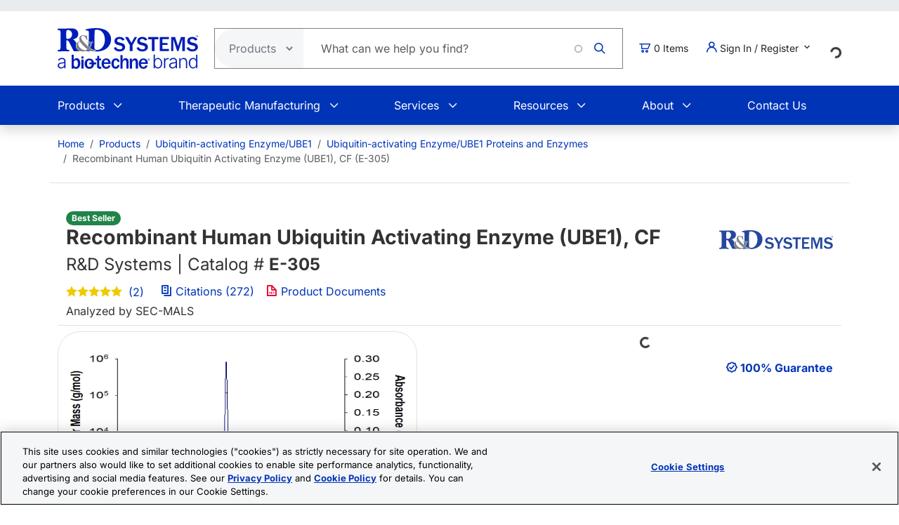

--- FILE ---
content_type: text/html; charset=UTF-8
request_url: https://www.rndsystems.com/products/recombinant-human-ubiquitin-activating-enzyme-ube1-cf_e-305
body_size: 22929
content:
<!DOCTYPE html>
<html lang="en" dir="ltr" prefix="og: https://ogp.me/ns#">
  <head>
    <meta charset="utf-8" />
<meta name="applicable-device" content="pc,mobile" />
<link rel="canonical" href="https://www.rndsystems.com/products/recombinant-human-ubiquitin-activating-enzyme-ube1-cf_e-305" />
<meta property="og:site_name" content="R&amp;D Systems" />
<meta property="og:type" content="website" />
<meta property="og:url" content="https://www.rndsystems.com/" />
<meta property="og:title" content="Recombinant Human Ubiquitin Activating Enzyme (UBE1), CF E-305: R&amp;D Systems" />
<meta name="Generator" content="Drupal 11 (https://www.drupal.org); Commerce 3" />
<meta name="MobileOptimized" content="width" />
<meta name="HandheldFriendly" content="true" />
<meta name="viewport" content="width=device-width, initial-scale=1.0" />
<script type="application/ld+json">{
    "@context": "https://schema.org",
    "@graph": [
        {
            "@type": "WebPage",
            "breadcrumb": {
                "@type": "BreadcrumbList",
                "itemListElement": [
                    {
                        "@type": "ListItem",
                        "position": 1,
                        "name": "Home",
                        "item": "https://www.rndsystems.com/"
                    },
                    {
                        "@type": "ListItem",
                        "position": 2,
                        "name": "Products",
                        "item": "https://www.rndsystems.com/products"
                    },
                    {
                        "@type": "ListItem",
                        "position": 3,
                        "name": "Ubiquitin-activating Enzyme/UBE1",
                        "item": "https://www.rndsystems.com/target/ubiquitin-activating-enzyme-ube1"
                    },
                    {
                        "@type": "ListItem",
                        "position": 4,
                        "name": "Ubiquitin-activating Enzyme/UBE1 Proteins and Enzymes",
                        "item": "https://www.rndsystems.com/target/ubiquitin-activating-enzyme-ube1/proteins-enzymes"
                    },
                    {
                        "@type": "ListItem",
                        "position": 5,
                        "name": "Recombinant Human Ubiquitin Activating Enzyme (UBE1), CF (E-305)",
                        "item": "https://www.rndsystems.com/products/recombinant-human-ubiquitin-activating-enzyme-ube1-cf_e-305"
                    }
                ]
            },
            "publisher": {
                "@type": "Organization",
                "@id": "https://www.rndsystems.com/",
                "name": "R\u0026D Systems",
                "url": "https://www.rndsystems.com/",
                "sameAs": [
                    "https://www.facebook.com/RnDSystems",
                    "https://x.com/rndsystems",
                    "https://www.youtube.com/user/RnDSystems",
                    "https://www.linkedin.com/company/r\u0026d-systems",
                    "https://en.wikipedia.org/wiki/R\u0026D_Systems",
                    "https://www.wikidata.org/wiki/Q30291645"
                ],
                "logo": {
                    "@type": "ImageObject",
                    "url": "https://resources.rndsystems.com/images/Social/2019RnDSystemslogoV.png",
                    "width": "115",
                    "height": "60"
                }
            }
        }
    ]
}</script>
<meta name="keywords" content="BostonBiochem, Boston Biochem, E-305, rhUBE1, hUbiquitin-activating Enzyme, hUBE1, carrier-free, carrier free, E-3O5, E305" />
<meta name="description" content="Recombinant Human Ubiquitin Activating Enzyme (UBE1), CF (E-305) is manufactured by R&amp;D Systems. Over 95% purity. Cited in 272 publications. Reproducible results in enzyme activity assays." />
<script type="application/ld+json">{
    "@context": "https://schema.org",
    "@type": "Product",
    "name": "Recombinant Human Ubiquitin Activating Enzyme (UBE1), CF",
    "sku": "E-305",
    "mpn": "E-305",
    "brand": {
        "@type": "Brand",
        "name": "R\u0026D Systems"
    },
    "url": "https://www.rndsystems.com/products/recombinant-human-ubiquitin-activating-enzyme-ube1-cf_e-305",
    "productID": "E-305",
    "description": "Recombinant Human Ubiquitin Activating Enzyme (UBE1), CF (E-305) is manufactured by R\u0026D Systems. Over 95% purity. Cited in 272 publications. Reproducible results in enzyme activity assays.",
    "itemCondition": "http://schema.org/NewCondition",
    "mainEntityOfPage": "https://www.rndsystems.com/products/recombinant-human-ubiquitin-activating-enzyme-ube1-cf_e-305",
    "image": [
        {
            "@type": "ImageObject",
            "url": "https://resources.rndsystems.com/images/products/e-305_recombinant-human-ubiquitin-activating-enzyme-ube1-cf-sec-mals-311020259284.jpg",
            "description": "Recombinant Human Ubiquitin‑activating Enzyme/UBE1 Protein (Catalog # E-305) has a molecular weight (MW) of 112-124 kDa as analyzed by SEC-MALS, suggesting that this protein is a monomer."
        }
    ],
    "additionalProperty": [
        {
            "@type": "PropertyValue",
            "name": "Applications",
            "value": "Enzyme Activity"
        },
        {
            "@type": "PropertyValue",
            "name": "Accession #",
            "value": "P22314.3"
        },
        {
            "@type": "PropertyValue",
            "name": "Source",
            "value": "Sf 21 (baculovirus)"
        }
    ],
    "aggregateRating": {
        "@type": "AggregateRating",
        "ratingValue": 5,
        "reviewCount": 2
    },
    "offers": [
        {
            "@type": "Offer",
            "sku": "E-305-025",
            "price": 200,
            "priceCurrency": "USD",
            "availability": "https://schema.org/InStock",
            "url": "https://www.rndsystems.com/products/recombinant-human-ubiquitin-activating-enzyme-ube1-cf_e-305",
            "itemCondition": "https://schema.org/NewCondition"
        }
    ]
}</script>
<link rel="alternate" hreflang="x-default" href="https://www.rndsystems.com/products/recombinant-human-ubiquitin-activating-enzyme-ube1-cf_e-305" />
<link rel="alternate" hreflang="en" href="https://www.rndsystems.com/products/recombinant-human-ubiquitin-activating-enzyme-ube1-cf_e-305" />
<link rel="alternate" hreflang="zh-hans" href="https://www.rndsystems.com/cn/products/recombinant-human-ubiquitin-activating-enzyme-ube1-cf_e-305" />
<link rel="icon" href="/themes/custom/rndsystems/images/favicon.ico" type="image/vnd.microsoft.icon" />
<script src="https://cdn.cookielaw.org/scripttemplates/otSDKStub.js" data-document-language="true" type="text/javascript" charset="UTF-8" data-domain-script="018f78f1-e389-7103-b027-326b0f039047"></script>
<script>function OptanonWrapper() {}</script>

    <title>Recombinant Human Ubiquitin Activating Enzyme (UBE1), CF E-305: R&amp;D Systems</title>
    <link rel="apple-touch-icon" sizes="57x57" href="/themes/custom/rndsystems/images/icons/apple-icon-57x57.png" />
<link rel="apple-touch-icon" sizes="60x60" href="/themes/custom/rndsystems/images/icons/apple-icon-60x60.png" />
<link rel="apple-touch-icon" sizes="72x72" href="/themes/custom/rndsystems/images/icons/apple-icon-72x72.png" />
<link rel="apple-touch-icon" sizes="76x76" href="/themes/custom/rndsystems/images/icons/apple-icon-76x76.png" />
<link rel="apple-touch-icon" sizes="114x114" href="/themes/custom/rndsystems/images/icons/apple-icon-114x114.png" />
<link rel="apple-touch-icon" sizes="120x120" href="/themes/custom/rndsystems/images/icons/apple-icon-120x120.png" />
<link rel="apple-touch-icon" sizes="144x144" href="/themes/custom/rndsystems/images/icons/apple-icon-144x144.png" />
<link rel="apple-touch-icon" sizes="152x152" href="/themes/custom/rndsystems/images/icons/apple-icon-152x152.png" />
<link rel="apple-touch-icon" sizes="180x180" href="/themes/custom/rndsystems/images/icons/apple-icon-180x180.png" />
<meta name="msapplication-TileColor" content="#ffffff" />
<meta name="theme-color" content="#066db2" />
<meta name="msapplication-TileImage" content="/themes/custom/rndsystems/images/icons/ms-icon-144x144.png" />
    <link rel="stylesheet" media="all" href="/sites/default/files/css/css_3oabo7Iv3pvG2oNsFCTD32yasWA6pTu6I9C2VHtm850.css?delta=0&amp;language=en&amp;theme=rndsystems&amp;include=[base64]" />
<link rel="stylesheet" media="all" href="/sites/default/files/css/css_MiGGwxI4J9RyAO4jUV9SqCyWqQo8Uf90Y3iw75MOpQY.css?delta=1&amp;language=en&amp;theme=rndsystems&amp;include=[base64]" />
<link rel="stylesheet" media="all" href="//resources.rndsystems.com/bootstrap/bootstrap_533.min.css" />
<link rel="stylesheet" media="all" href="/sites/default/files/css/css_XcwEQWUDXn0Scg6t4-E4aA_Ehz6jCnCAryrmhPqGvYI.css?delta=3&amp;language=en&amp;theme=rndsystems&amp;include=[base64]" />
<link rel="stylesheet" media="print" href="/sites/default/files/css/css_mRLJxbcdT8x2cIn0W67ucsNWhZNQqMsK-n6FAa3Tyrg.css?delta=4&amp;language=en&amp;theme=rndsystems&amp;include=[base64]" />
<link rel="stylesheet" media="all" href="/sites/default/files/css/css_QC8UAiOXk5pOpNfZ97OTJn-FfuDj1hPirJu9j7jyXo8.css?delta=5&amp;language=en&amp;theme=rndsystems&amp;include=[base64]" />
<link rel="stylesheet" media="print" href="/sites/default/files/css/css_Qpzv0sgPnyFCH11hT_Dxz7eshQQ7ipBKIZjgj4BSeZo.css?delta=6&amp;language=en&amp;theme=rndsystems&amp;include=[base64]" />
<link rel="stylesheet" media="all" href="//resources.rndsystems.com/css/icomoon-tocris-style.css" />
<link rel="stylesheet" media="all" href="/sites/default/files/css/css_TYm9Vy2VQOInBOhVFvudDxMsrAxeXXkCBcerH0yW86Y.css?delta=8&amp;language=en&amp;theme=rndsystems&amp;include=[base64]" />

    <style>  </style>
    <script type="application/json" data-drupal-selector="drupal-settings-json">{"path":{"baseUrl":"\/","pathPrefix":"","currentPath":"products\/recombinant-human-ubiquitin-activating-enzyme-ube1-cf_e-305","currentPathIsAdmin":false,"isFront":false,"currentLanguage":"en"},"pluralDelimiter":"\u0003","suppressDeprecationErrors":true,"gtag":{"tagId":"","consentMode":false,"otherIds":[],"events":[],"additionalConfigInfo":[]},"ajaxPageState":{"libraries":"[base64]","theme":"rndsystems","theme_token":null},"ajaxTrustedUrl":{"form_action_p_pvdeGsVG5zNF_XLGPTvYSKCf43t8qZYSwcfZl2uzM":true,"\/products\/recombinant-human-ubiquitin-activating-enzyme-ube1-cf_e-305?ajax_form=1":true},"gtm":{"tagId":null,"settings":{"data_layer":"dataLayer","include_classes":false,"allowlist_classes":"","blocklist_classes":"","include_environment":false,"environment_id":"","environment_token":""},"tagIds":["GTM-5JK4G7"]},"internationalization":{"origin":{"id":"us","label":"US","country_name":"United States","fulfillment":"AX","shipping_region":"us_shipping","shipping_office":"NOV","alternate_spellings":"US USA","country_enabled":true,"country_encased":false,"commerce_enabled":true,"credit_cards_enabled":true,"region":"North America","currency":"USD","localities":"[{\u0022text\u0022:\u0022Delaware\u0022,\u0022value\u0022:\u0022DE\u0022},{\u0022text\u0022:\u0022Hawaii\u0022,\u0022value\u0022:\u0022HI\u0022},{\u0022text\u0022:\u0022Puerto Rico\u0022,\u0022value\u0022:\u0022PR\u0022},{\u0022text\u0022:\u0022Texas\u0022,\u0022value\u0022:\u0022TX\u0022},{\u0022text\u0022:\u0022Palau\u0022,\u0022value\u0022:\u0022PW\u0022},{\u0022text\u0022:\u0022Massachusetts\u0022,\u0022value\u0022:\u0022MA\u0022},{\u0022text\u0022:\u0022Maryland\u0022,\u0022value\u0022:\u0022MD\u0022},{\u0022text\u0022:\u0022Maine\u0022,\u0022value\u0022:\u0022ME\u0022},{\u0022text\u0022:\u0022Iowa\u0022,\u0022value\u0022:\u0022IA\u0022},{\u0022text\u0022:\u0022Marshall Islands\u0022,\u0022value\u0022:\u0022MH\u0022},{\u0022text\u0022:\u0022Idaho\u0022,\u0022value\u0022:\u0022ID\u0022},{\u0022text\u0022:\u0022Michigan\u0022,\u0022value\u0022:\u0022MI\u0022},{\u0022text\u0022:\u0022Utah\u0022,\u0022value\u0022:\u0022UT\u0022},{\u0022text\u0022:\u0022Armed Forces (AA)\u0022,\u0022value\u0022:\u0022AA\u0022},{\u0022text\u0022:\u0022Minnesota\u0022,\u0022value\u0022:\u0022MN\u0022},{\u0022text\u0022:\u0022Missouri\u0022,\u0022value\u0022:\u0022MO\u0022},{\u0022text\u0022:\u0022Northern Mariana Islands\u0022,\u0022value\u0022:\u0022MP\u0022},{\u0022text\u0022:\u0022Illinois\u0022,\u0022value\u0022:\u0022IL\u0022},{\u0022text\u0022:\u0022Armed Forces (AE)\u0022,\u0022value\u0022:\u0022AE\u0022},{\u0022text\u0022:\u0022Indiana\u0022,\u0022value\u0022:\u0022IN\u0022},{\u0022text\u0022:\u0022Mississippi\u0022,\u0022value\u0022:\u0022MS\u0022},{\u0022text\u0022:\u0022Montana\u0022,\u0022value\u0022:\u0022MT\u0022},{\u0022text\u0022:\u0022Alaska\u0022,\u0022value\u0022:\u0022AK\u0022},{\u0022text\u0022:\u0022Virginia\u0022,\u0022value\u0022:\u0022VA\u0022},{\u0022text\u0022:\u0022Alabama\u0022,\u0022value\u0022:\u0022AL\u0022},{\u0022text\u0022:\u0022Armed Forces (AP)\u0022,\u0022value\u0022:\u0022AP\u0022},{\u0022text\u0022:\u0022Arkansas\u0022,\u0022value\u0022:\u0022AR\u0022},{\u0022text\u0022:\u0022American Samoa\u0022,\u0022value\u0022:\u0022AS\u0022},{\u0022text\u0022:\u0022Virgin Islands\u0022,\u0022value\u0022:\u0022VI\u0022},{\u0022text\u0022:\u0022North Carolina\u0022,\u0022value\u0022:\u0022NC\u0022},{\u0022text\u0022:\u0022North Dakota\u0022,\u0022value\u0022:\u0022ND\u0022},{\u0022text\u0022:\u0022Rhode Island\u0022,\u0022value\u0022:\u0022RI\u0022},{\u0022text\u0022:\u0022Nebraska\u0022,\u0022value\u0022:\u0022NE\u0022},{\u0022text\u0022:\u0022Arizona\u0022,\u0022value\u0022:\u0022AZ\u0022},{\u0022text\u0022:\u0022New Hampshire\u0022,\u0022value\u0022:\u0022NH\u0022},{\u0022text\u0022:\u0022New Jersey\u0022,\u0022value\u0022:\u0022NJ\u0022},{\u0022text\u0022:\u0022Vermont\u0022,\u0022value\u0022:\u0022VT\u0022},{\u0022text\u0022:\u0022New Mexico\u0022,\u0022value\u0022:\u0022NM\u0022},{\u0022text\u0022:\u0022Florida\u0022,\u0022value\u0022:\u0022FL\u0022},{\u0022text\u0022:\u0022Micronesia\u0022,\u0022value\u0022:\u0022FM\u0022},{\u0022text\u0022:\u0022Nevada\u0022,\u0022value\u0022:\u0022NV\u0022},{\u0022text\u0022:\u0022Washington\u0022,\u0022value\u0022:\u0022WA\u0022},{\u0022text\u0022:\u0022New York\u0022,\u0022value\u0022:\u0022NY\u0022},{\u0022text\u0022:\u0022South Carolina\u0022,\u0022value\u0022:\u0022SC\u0022},{\u0022text\u0022:\u0022South Dakota\u0022,\u0022value\u0022:\u0022SD\u0022},{\u0022text\u0022:\u0022Wisconsin\u0022,\u0022value\u0022:\u0022WI\u0022},{\u0022text\u0022:\u0022Ohio\u0022,\u0022value\u0022:\u0022OH\u0022},{\u0022text\u0022:\u0022Georgia\u0022,\u0022value\u0022:\u0022GA\u0022},{\u0022text\u0022:\u0022Oklahoma\u0022,\u0022value\u0022:\u0022OK\u0022},{\u0022text\u0022:\u0022California\u0022,\u0022value\u0022:\u0022CA\u0022},{\u0022text\u0022:\u0022West Virginia\u0022,\u0022value\u0022:\u0022WV\u0022},{\u0022text\u0022:\u0022Wyoming\u0022,\u0022value\u0022:\u0022WY\u0022},{\u0022text\u0022:\u0022Oregon\u0022,\u0022value\u0022:\u0022OR\u0022},{\u0022text\u0022:\u0022Kansas\u0022,\u0022value\u0022:\u0022KS\u0022},{\u0022text\u0022:\u0022Colorado\u0022,\u0022value\u0022:\u0022CO\u0022},{\u0022text\u0022:\u0022Kentucky\u0022,\u0022value\u0022:\u0022KY\u0022},{\u0022text\u0022:\u0022Guam\u0022,\u0022value\u0022:\u0022GU\u0022},{\u0022text\u0022:\u0022Pennsylvania\u0022,\u0022value\u0022:\u0022PA\u0022},{\u0022text\u0022:\u0022Connecticut\u0022,\u0022value\u0022:\u0022CT\u0022},{\u0022text\u0022:\u0022Louisiana\u0022,\u0022value\u0022:\u0022LA\u0022},{\u0022text\u0022:\u0022Tennessee\u0022,\u0022value\u0022:\u0022TN\u0022},{\u0022text\u0022:\u0022District of Columbia\u0022,\u0022value\u0022:\u0022DC\u0022}]","phone_pattern":"","country_shipping":"45","shipping_delay":0,"country_contact_message":"","product_block_message":"","default_language_setting":"en","default_contact_email":""},"languagePrefix":"\/"},"dataLayer":{"loginTime":null,"customerType":["anonymous"],"loggedIn":false},"TBMegaMenu":{"TBElementsCounter":{"column":null},"theme":"rndsystems","a5c98f82-e846-4825-9031-04859d3734e6":{"arrows":""}},"rndOnetrust":{"isProd":true,"domainScript":"018f78f1-e389-7103-b027-326b0f039047"},"ajax":{"edit-submit":{"callback":"::ajaxSubmitCallback","wrapper":"quick-order-form-wrapper","effect":"fade","progress":{"type":"throbber","message":null},"event":"mousedown","keypress":true,"prevent":"click","url":"\/products\/recombinant-human-ubiquitin-activating-enzyme-ube1-cf_e-305?ajax_form=1","httpMethod":"POST","dialogType":"ajax","submit":{"_triggering_element_name":"op","_triggering_element_value":"Add to Order"}}},"user":{"uid":0,"permissionsHash":"b374031e2c3b63608b6f5addd56f35fb7a787bec903c678775cb449527eb6227"}}</script>
<script src="/sites/default/files/js/js_Gm6S3Vty9p94jG264zU1jqZxGByr1wfJm7Z0VpUBGjw.js?scope=header&amp;delta=0&amp;language=en&amp;theme=rndsystems&amp;include=[base64]"></script>
<script src="/modules/contrib/google_tag/js/gtag.js?t92kyw"></script>
<script src="/modules/contrib/google_tag/js/gtm.js?t92kyw"></script>

    <link rel="manifest" href="/themes/custom/rndsystems/manifest.json" />
    <script src="/themes/custom/rndsystems/sw.js"></script>
  </head>
  <body class="path-- user-anonymous page-products no-sidebars anonymous">
    <a href="#main-content" class="visually-hidden focusable">
      Skip to main content
    </a>
    <noscript><iframe src="https://www.googletagmanager.com/ns.html?id=GTM-5JK4G7"
                  height="0" width="0" style="display:none;visibility:hidden"></iframe></noscript>

      <div class="dialog-off-canvas-main-canvas" data-off-canvas-main-canvas>
    <div class="page">
  
<header id="header" role="banner" class="flex-header shadow bg-body-tertiary header-normal">
      <div class="navbar navbar-expand-lg bg-body-secondary py-2 small">
      <div class="container">
      </div>
    </div>
              <div class="header-style-1 navbar-expand-lg p-0">
        <div class="bg-white">
                    <div class="container">
            <div class="row py-4 align-items-center position-relative">
              <div class="col-8 col-lg-auto text-center text-lg-start mb-3 mb-lg-0 order-3 order-lg-0">
                                  
  <div class="region region--header grid-full layout--pass--content-medium">
    

<div id="block-rndsystems-site-branding" class="block block-system block-system-branding-block block-rndsystems-site-branding">
  
    
        <a href="/" rel="home" class="navbar-brand">
      <img src="/themes/custom/rndsystems/images/rnd-bio-techne-logo-vert.svg" alt="Home" class="img-fluid" fetchpriority="high" width="365" height="174" />
    </a>
      
</div>

  </div>

                              </div>
              <div class="col-lg col-md-12 order-4 order-lg-0">
                                  
  <div class="region region--search grid-full layout--pass--content-medium">
    

<div class="block-product-search-bar-block block block-product-search block-rndsystems-productsearchbarblock" id="block-rndsystems-productsearchbarblock">
  
    
      <div class="block-content">
      <div class="row">
  <div class="col-sm-12 search-bar">
    <form class="product-search-form d-flex align-items-center align-self-stretch justify-content-between position-relative rounded-pill h-100 overflow-hidden"
          action="/search" method="get"
          id="product-search-form" accept-charset="UTF-8"
          data-date="2026-01-19 03:01:44">
      <div class="input-group mb-0 border-1 position-relative" id="edit-container">
        <div
          class="js-form-type-select position-relative d-flex align-items-center overflow-hidden gap-5 pe-1">
          <select class="dropdown-select text-dark-gray js-search-section-dropdown me-2 ps-3 border-0 h-100 b-0"
                  id="edit-search-type" name="search_type"
                  aria-label="Select search type">
                          <option value="products">Products</option>
                          <option value="resources">Resources</option>
                      </select>
        </div>
        <input
          placeholder="What can we help you find?"
          autocomplete="off"
          class="form-control js-search-bar form-autocomplete form-text required ui-autocomplete-input border-0 d-flex gap-2 position-relative pe-4 m-0 shadow-none"
          title="What can we help you find?"
          data-autocomplete-path="/ajax/product-search/auto-suggest"
          type="text" id="product-search-keywords" name="keywords" value="" size="60"
          maxlength="256" required="required" aria-required="true"
          data-once="autocomplete" spellcheck="false">
          <div class="fade-overlay"></div>
        <div class="form-actions" id="edit-actions">
          <div class="input-group-append">
            <input
              class="icon-rnd-icon-search form-submit border-0 d-flex justify-content-center align-items-center pt-1 pr-1 pb-1 pl-1 ms-3 me-4 my-0" type="submit" value="">
          </div>
        </div>
      </div>
    </form>
  </div>
</div>

    </div>
  </div>

  </div>

                              </div>
                              <div class="col-2 col-lg-auto text-center text-lg-start order-3 order-lg-0">
                  
  <div class="region region--cart grid-full layout--pass--content-medium">
    

<div id="block-rndsystems-cartitemcount" class="block block-custom-commerce-cart block-cart-item-count-block block-rndsystems-cartitemcount">
  
    
      <div class="block-content">
          <a class="my-cart-button d-lg-flex flex-row align-items-center text-body text-decoration-none" href="/cart">
    <span class="icon-rnd-icon-cart" aria-hidden="true"></span>
    <span class="visually-hidden">Cart</span><span class="d-none d-lg-block">&nbsp;</span><span class="cart-item-count d-none d-lg-block"></span>
  </a>

    </div>
  </div>

  </div>

                </div>
                                            <div class="col-lg-auto col-md-12 text-center text-lg-start order-5 order-lg-0 d-lg-block">
                  <button
                    class="btn my-account-button btn-sm dropdown p-0 d-lg-flex align-items-center justify-content-start"
                    type="button" data-bs-toggle="dropdown" aria-expanded="false">
                                                              <span class="my-account-description">
                        <span class="icon-rnd-icon-user"></span>&nbsp;Sign In / Register
                        <span class="icon-keyboard_arrow_down d-inline-block"></span>
                      </span>
                                      </button>
                  <ul class="dropdown-menu p-3 text-black">
                                                              <button type="button" class="border-0 fs-6 navbar-toggler p-0"
                              data-bs-toggle="collapse" data-bs-target="#secondary-nav" aria-label="Toggle navigation">
                        <span class="navbar-toggler-icon"></span>
                      </button>
                      <div id="secondary-nav" class="collapse navbar-collapse d-block">
                        
  <div class="region d-lg-flex justify-content-lg-end align-items-center region--secondary-menu grid-full layout--pass--content-medium">
    <div role="navigation" aria-labelledby="block-rndsystems-account-menu-menu" id="block-rndsystems-account-menu" class="block block-menu menu--account block- block-rndsystems-account-menu">
            
  <h2 class="visually-hidden block-title" id="block-rndsystems-account-menu-menu">User account menu</h2>
  

        <div class="block-content">
      
              <ul region="secondary_menu" class="list-inline menu-account fw-bold" role="menu">
                            <li class="border-bottom py-2" role="menuitem">
            <a href="/user/login" class="nav-link--user-login" data-drupal-link-system-path="user/login">Log in</a>
          </li>
                            <li class="border-bottom py-2" role="menuitem">
            <a href="/user/register" class="nav-link--user-register" data-drupal-link-system-path="user/register">Create new account</a>
          </li>
                <li class="list-inline-item quick-order-menu-item" role="menuitem" onclick="event.stopPropagation();">
          <div class="quick-order-wrapper">
            

<div class="block block-bulk-orders block-quick-order-dropdown">
  
    
      <div class="block-content">
      

<div class="quick-order-menu-wrapper d-flex flex-column w-100 gap-2">
  <button
    type="button"
    class="quick-order-menu-trigger px-0 py-2 fw-bold text-primary-color d-flex justify-content-between align-items-center w-100"
    aria-expanded="false"
  >
    <span class="text-decoration-none">Quick Order</span>
    <svg width="12" height="8" viewBox="0 0 12 8" fill="currentColor" class="quick-order-arrow ms-2">
      <path d="M1 1l5 5 5-5" stroke="currentColor" stroke-width="2" fill="none"/>
    </svg>
  </button>

  <div class="quick-order-menu-form bg-transparent p-0 w-100" hidden>
    <div class="quick-order-inline">
      <div class="quick-order-inline-form">
        <div id="quick-order-form-wrapper">
<form class="quick-order-dropdown-form" data-drupal-selector="quick-order-dropdown-form" action="/products/recombinant-human-ubiquitin-activating-enzyme-ube1-cf_e-305" method="post" id="quick-order-dropdown-form" accept-charset="UTF-8">
  



          <div class="form-item js-form-item py-2 js-form-type-textfield form-type-textfield js-form-item-catalog-number form-item-catalog-number form-no-label">
          <label for="edit-catalog-number" class="sr-only js-form-required form-required">Catalog Number</label>
                          


<input autocomplete="off" class="quick-order-field form-text required form-control rounded-pill p-3" data-drupal-selector="edit-catalog-number" type="text" id="edit-catalog-number" name="catalog_number" value="" size="30" maxlength="255" placeholder="catalog #" required="required" />


 
                          </div>



<input autocomplete="off" data-drupal-selector="form-yhcecpoqiifujpy3ojvtsrj6rwic2l-tyehoeyccjkk" type="hidden" name="form_build_id" value="form-yHcECPoQiiFUjpy3OjVTsRj6rWiC2l-TyeHoeYcCjKk" class="form-control rounded-pill p-3" />




<input data-drupal-selector="edit-quick-order-dropdown-form" type="hidden" name="form_id" value="quick_order_dropdown_form" class="form-control rounded-pill p-3" />

    
<div class="quick-order-actions form-actions form-item column-gap-2 js-form-wrapper form-wrapper" data-drupal-selector="edit-actions" id="edit-actions">  <button class="button--primary quick-order-submit button js-form-submit form-submit secondary-button btn" data-drupal-selector="edit-submit" type="submit" id="edit-submit" name="op" value="Add to Order">
  Add to Order
</button>

  <button class="button--secondary quick-order-bulk button js-form-submit form-submit secondary-button btn" data-drupal-selector="edit-bulk" formnovalidate="formnovalidate" type="submit" id="edit-bulk" name="op" value="Add Multiple Items">
  Add Multiple Items
</button>

</div>

</form>
</div>
      </div>
    </div>
  </div>
</div>

    </div>
  </div>

          </div>
        </li>
      </ul>
      

    </div>
  </div>

  </div>

                      </div>
                                      </ul>
                </div>
                                            <div class="col-lg-auto col-md-12 text-center text-lg-start order-5 d-lg-block">
                  
  <div class="region region--internationalisation grid-full layout--pass--content-medium">
    

<div id="block-rndsystems-i18ncountryselect" class="block block-internationalization block-i18n-country-select block-rndsystems-i18ncountryselect">
  
    
      <div class="block-content">
      <div id="country-select-block-placeholder">
  <div id="country-select-block-spinner" class="spinner-border spinner-border-sm mt-3 ml-3" role="status">
    <span class="visually-hidden">Loading...</span>
  </div>
</div>

    </div>
  </div>

  </div>

                </div>
                            <div class="col-2 col-lg-12 order-1 order-lg-0 d-block d-lg-none">
                <div class="menu mobile-nav-area">
                  <div id="mobile-nav"></div>
                </div>
              </div>
            </div>
          </div>
          <div class="bg-primary-color text-white d-none d-lg-block">
            <div class="container">
              <div class="w-100">
                <div id="primary-nav">
                                      
  <div class="region region--primary-menu grid-full layout--pass--content-medium">
    

<div id="block-rndsystems-mainnavigation" class="block block-tb-megamenu block-tb-megamenu-menu-blockmain block-rndsystems-mainnavigation">
  
    
      <div class="block-content">
      <style type="text/css">
  .tbm.animate .tbm-item > .tbm-submenu, .tbm.animate.slide .tbm-item > .tbm-submenu > div {
    transition-delay: 200ms;  -webkit-transition-delay: 200ms;  -ms-transition-delay: 200ms;  -o-transition-delay: 200ms;  transition-duration: 400ms;  -webkit-transition-duration: 400ms;  -ms-transition-duration: 400ms;  -o-transition-duration: 400ms;
  }
</style>
<nav  class="tbm tbm-main tbm-no-arrows animate slide" id="a5c98f82-e846-4825-9031-04859d3734e6" data-breakpoint="992" data-duration="400" data-delay="200" aria-label="main navigation">
      <button class="tbm-button" type="button" aria-label="Toggle Menu Button">
      <span class="tbm-button-container">
        <span></span>
        <span></span>
        <span></span>
        <span></span>
      </span>
    </button>
    <div class="tbm-collapse ">
    <ul  class="tbm-nav level-0 items-6" >
          <li  class="tbm-item level-1 tbm-item--has-dropdown" aria-level="1" >
      <div class="tbm-link-container">
            <span class="tbm-link level-1 no-link tbm-toggle" tabindex="0" aria-expanded="false">
                Products
          </span>
                <button class="tbm-submenu-toggle"><span class="visually-hidden">Toggle submenu</span></button>
          </div>
    <div  class="tbm-submenu tbm-item-child">
      <div  class="tbm-row">
      <div  class="tbm-column span4">
  <div class="tbm-column-inner">
               <ul  class="tbm-subnav level-1 items-1">
          <li  class="tbm-item level-2 tbm-group" aria-level="2" >
      <div class="tbm-link-container">
            <span class="tbm-link level-2 no-link tbm-group-title" tabindex="0" aria-expanded="false">
                Products By Category
          </span>
            </div>
    <div  class="tbm-group-container tbm-item-child">
      <div  class="tbm-row">
      <div  class="tbm-column span12">
  <div class="tbm-column-inner">
               <ul  class="tbm-subnav level-2 items-10">
        <li  class="tbm-item level-3" aria-level="3" >
      <div class="tbm-link-container">
            <a href="/products/proteins"  class="tbm-link level-3">
                Recombinant Proteins
          </a>
            </div>
    
</li>

        <li  class="tbm-item level-3" aria-level="3" >
      <div class="tbm-link-container">
            <a href="/products/antibodies"  class="tbm-link level-3">
                Antibodies
          </a>
            </div>
    
</li>

        <li  class="tbm-item level-3" aria-level="3" >
      <div class="tbm-link-container">
            <a href="/products/activity-assays-reagents"  class="tbm-link level-3">
                Biological Activity Assays
          </a>
            </div>
    
</li>

        <li  class="tbm-item level-3" aria-level="3" >
      <div class="tbm-link-container">
            <a href="/products/cell-culture"  class="tbm-link level-3">
                Cell Culture
          </a>
            </div>
    
</li>

        <li  class="tbm-item level-3" aria-level="3" >
      <div class="tbm-link-container">
            <a href="/products/elisas"  class="tbm-link level-3">
                ELISA Kits
          </a>
            </div>
    
</li>

        <li  class="tbm-item level-3" aria-level="3" >
      <div class="tbm-link-container">
            <a href="/products/enzymes"  class="tbm-link level-3">
                Enzymes
          </a>
            </div>
    
</li>

        <li  class="tbm-item level-3" aria-level="3" >
      <div class="tbm-link-container">
            <a href="/products/luminex-assays-and-high-performance-assays"  class="tbm-link level-3">
                Luminex Assays &amp; Instruments
          </a>
            </div>
    
</li>

        <li  class="tbm-item level-3" aria-level="3" >
      <div class="tbm-link-container">
            <a href="/products/proteome-profiler-antibody-arrays"  class="tbm-link level-3">
                Proteome Profiler Antibody Arrays
          </a>
            </div>
    
</li>

        <li  class="tbm-item level-3" aria-level="3" >
      <div class="tbm-link-container">
            <a href="/products/small-molecules-peptides"  class="tbm-link level-3">
                Small Molecules &amp; Peptides
          </a>
            </div>
    
</li>

  </ul>

      </div>
</div>

  </div>

  </div>

</li>

  </ul>

      </div>
</div>

      <div  class="tbm-column span4">
  <div class="tbm-column-inner">
               <ul  class="tbm-subnav level-1 items-1">
          <li  class="tbm-item level-2 tbm-group" aria-level="2" >
      <div class="tbm-link-container">
            <span class="tbm-link level-2 no-link tbm-group-title" tabindex="0" aria-expanded="false">
                Products By Research Area
          </span>
            </div>
    <div  class="tbm-group-container tbm-item-child">
      <div  class="tbm-row">
      <div  class="tbm-column span12">
  <div class="tbm-column-inner">
               <ul  class="tbm-subnav level-2 items-14">
        <li  class="tbm-item level-3" aria-level="3" >
      <div class="tbm-link-container">
            <a href="/research-area/apoptosis"  class="tbm-link level-3">
                Apoptosis and Cell Viability
          </a>
            </div>
    
</li>

        <li  class="tbm-item level-3" aria-level="3" >
      <div class="tbm-link-container">
            <a href="/research-area/cancer"  class="tbm-link level-3">
                Cancer Biology
          </a>
            </div>
    
</li>

        <li  class="tbm-item level-3" aria-level="3" >
      <div class="tbm-link-container">
            <a href="/research-area/cardiovascular"  class="tbm-link level-3">
                Cardiovascular Biology
          </a>
            </div>
    
</li>

        <li  class="tbm-item level-3" aria-level="3" >
      <div class="tbm-link-container">
            <a href="/research-area/cell-biology"  class="tbm-link level-3">
                Cell Biology
          </a>
            </div>
    
</li>

        <li  class="tbm-item level-3" aria-level="3" >
      <div class="tbm-link-container">
            <a href="/research-area/cell-therapy"  class="tbm-link level-3">
                Cell Therapy
          </a>
            </div>
    
</li>

        <li  class="tbm-item level-3" aria-level="3" >
      <div class="tbm-link-container">
            <a href="/research-area/epigenetics"  class="tbm-link level-3">
                Epigenetics
          </a>
            </div>
    
</li>

        <li  class="tbm-item level-3" aria-level="3" >
      <div class="tbm-link-container">
            <a href="/research-area/glycobiology"  class="tbm-link level-3">
                Glycobiology
          </a>
            </div>
    
</li>

        <li  class="tbm-item level-3" aria-level="3" >
      <div class="tbm-link-container">
            <a href="/research-area/hypoxia"  class="tbm-link level-3">
                Hypoxia
          </a>
            </div>
    
</li>

        <li  class="tbm-item level-3" aria-level="3" >
      <div class="tbm-link-container">
            <a href="/research-area/immunology"  class="tbm-link level-3">
                Immunology
          </a>
            </div>
    
</li>

        <li  class="tbm-item level-3" aria-level="3" >
      <div class="tbm-link-container">
            <a href="/research-area/immunotherapy"  class="tbm-link level-3">
                Immunotherapy
          </a>
            </div>
    
</li>

        <li  class="tbm-item level-3" aria-level="3" >
      <div class="tbm-link-container">
            <a href="/research-area/neuroscience"  class="tbm-link level-3">
                Neuroscience
          </a>
            </div>
    
</li>

        <li  class="tbm-item level-3" aria-level="3" >
      <div class="tbm-link-container">
            <a href="/products/stem-cell-products"  class="tbm-link level-3">
                Stem Cell Biology
          </a>
            </div>
    
</li>

        <li  class="tbm-item level-3" aria-level="3" >
      <div class="tbm-link-container">
            <a href="/research-area"  class="tbm-link level-3">
                View All Research Areas
          </a>
            </div>
    
</li>

  </ul>

      </div>
</div>

  </div>

  </div>

</li>

  </ul>

      </div>
</div>

      <div  class="tbm-column span4">
  <div class="tbm-column-inner">
               <ul  class="tbm-subnav level-1 items-1">
          <li  class="tbm-item level-2 tbm-group" aria-level="2" >
      <div class="tbm-link-container">
            <span class="tbm-link level-2 no-link tbm-group-title" tabindex="0" aria-expanded="false">
                Products By Application
          </span>
            </div>
    <div  class="tbm-group-container tbm-item-child">
      <div  class="tbm-row">
      <div  class="tbm-column span12">
  <div class="tbm-column-inner">
               <ul  class="tbm-subnav level-2 items-7">
        <li  class="tbm-item level-3" aria-level="3" >
      <div class="tbm-link-container">
            <a href="/applications/crispr"  class="tbm-link level-3">
                CRISPR
          </a>
            </div>
    
</li>

        <li  class="tbm-item level-3" aria-level="3" >
      <div class="tbm-link-container">
            <a href="/applications/flow-cytometry"  class="tbm-link level-3">
                Flow Cytometry
          </a>
            </div>
    
</li>

        <li  class="tbm-item level-3" aria-level="3" >
      <div class="tbm-link-container">
            <a href="/applications/immunoassays"  class="tbm-link level-3">
                Immunoassays
          </a>
            </div>
    
</li>

        <li  class="tbm-item level-3" aria-level="3" >
      <div class="tbm-link-container">
            <a href="/applications/immunocytochemistry"  class="tbm-link level-3">
                Immunocytochemistry (ICC)
          </a>
            </div>
    
</li>

        <li  class="tbm-item level-3" aria-level="3" >
      <div class="tbm-link-container">
            <a href="/applications/immunohistochemistry"  class="tbm-link level-3">
                Immunohistochemistry (IHC)
          </a>
            </div>
    
</li>

        <li  class="tbm-item level-3" aria-level="3" >
      <div class="tbm-link-container">
            <a href="/applications/mass-cytometry"  class="tbm-link level-3">
                Mass Cytometry
          </a>
            </div>
    
</li>

        <li  class="tbm-item level-3" aria-level="3" >
      <div class="tbm-link-container">
            <a href="/research-area/organoids-3d-culture"  class="tbm-link level-3">
                Organoids
          </a>
            </div>
    
</li>

  </ul>

      </div>
</div>

  </div>

  </div>

</li>

  </ul>

      </div>
</div>

  </div>

  </div>

</li>

          <li  class="tbm-item level-1 tbm-item--has-dropdown" aria-level="1" >
      <div class="tbm-link-container">
            <span class="tbm-link level-1 no-link tbm-toggle" tabindex="0" aria-expanded="false">
                Therapeutic Manufacturing
          </span>
                <button class="tbm-submenu-toggle"><span class="visually-hidden">Toggle submenu</span></button>
          </div>
    <div  class="tbm-submenu tbm-item-child">
      <div  class="tbm-row">
      <div  class="tbm-column span2">
  <div class="tbm-column-inner">
               <ul  class="tbm-subnav level-1 items-1">
          <li  class="tbm-item level-2 tbm-group" aria-level="2" >
      <div class="tbm-link-container">
            <span class="tbm-link level-2 no-link tbm-group-title" tabindex="0" aria-expanded="false">
                GMP Products
          </span>
            </div>
    <div  class="tbm-group-container tbm-item-child">
      <div  class="tbm-row">
      <div  class="tbm-column span12">
  <div class="tbm-column-inner">
               <ul  class="tbm-subnav level-2 items-3">
        <li  class="tbm-item level-3" aria-level="3" >
      <div class="tbm-link-container">
            <a href="/products/gmp/proteins"  class="tbm-link level-3">
                GMP Proteins
          </a>
            </div>
    
</li>

        <li  class="tbm-item level-3" aria-level="3" >
      <div class="tbm-link-container">
            <a href="/products/tcbuster-genome-engineering"  class="tbm-link level-3">
                Gene Engineering Reagents
          </a>
            </div>
    
</li>

  </ul>

      </div>
</div>

  </div>

  </div>

</li>

  </ul>

      </div>
</div>

      <div  class="tbm-column span2">
  <div class="tbm-column-inner">
               <ul  class="tbm-subnav level-1 items-1">
          <li  class="tbm-item level-2 tbm-group" aria-level="2" >
      <div class="tbm-link-container">
            <span class="tbm-link level-2 no-link tbm-group-title" tabindex="0" aria-expanded="false">
                GMP Resources
          </span>
            </div>
    <div  class="tbm-group-container tbm-item-child">
      <div  class="tbm-row">
      <div  class="tbm-column span12">
  <div class="tbm-column-inner">
               <ul  class="tbm-subnav level-2 items-4">
        <li  class="tbm-item level-3" aria-level="3" >
      <div class="tbm-link-container">
            <a href="/products/gmp/closed-process-solutions"  class="tbm-link level-3">
                Closed Process Solutions
          </a>
            </div>
    
</li>

        <li  class="tbm-item level-3" aria-level="3" >
      <div class="tbm-link-container">
            <a href="/products/gmp/gmp-capabilities"  class="tbm-link level-3">
                GMP Capabilities
          </a>
            </div>
    
</li>

        <li  class="tbm-item level-3" aria-level="3" >
      <div class="tbm-link-container">
            <a href="/products/gmp/ruo-to-gmp"  class="tbm-link level-3">
                Transition to GMP
          </a>
            </div>
    
</li>

        <li  class="tbm-item level-3" aria-level="3" >
      <div class="tbm-link-container">
            <a href="/products/gmp/loa-request"  class="tbm-link level-3">
                DMF/LOA Request
          </a>
            </div>
    
</li>

  </ul>

      </div>
</div>

  </div>

  </div>

</li>

  </ul>

      </div>
</div>

      <div  class="tbm-column span2">
  <div class="tbm-column-inner">
               <ul  class="tbm-subnav level-1 items-1">
          <li  class="tbm-item level-2 tbm-group" aria-level="2" >
      <div class="tbm-link-container">
            <span class="tbm-link level-2 no-link tbm-group-title" tabindex="0" aria-expanded="false">
                Instruments &amp; Kits
          </span>
            </div>
    <div  class="tbm-group-container tbm-item-child">
      <div  class="tbm-row">
      <div  class="tbm-column span12">
  <div class="tbm-column-inner">
               <ul  class="tbm-subnav level-2 items-2">
        <li  class="tbm-item level-3" aria-level="3" >
      <div class="tbm-link-container">
            <a href="/products/elisas"  class="tbm-link level-3">
                ELISA Kits
          </a>
            </div>
    
</li>

        <li  class="tbm-item level-3" aria-level="3" >
      <div class="tbm-link-container">
            <a href="/products/luminex-assays-and-high-performance-assays/luminex-instruments"  class="tbm-link level-3">
                Luminex
          </a>
            </div>
    
</li>

  </ul>

      </div>
</div>

  </div>

  </div>

</li>

  </ul>

      </div>
</div>

      <div  class="tbm-column span4">
  <div class="tbm-column-inner">
               <ul  class="tbm-subnav level-1 items-1">
          <li  class="tbm-item level-2 tbm-group" aria-level="2" >
      <div class="tbm-link-container">
            <span class="tbm-link level-2 no-link tbm-group-title" tabindex="0" aria-expanded="false">
                Research Areas
          </span>
            </div>
    <div  class="tbm-group-container tbm-item-child">
      <div  class="tbm-row">
      <div  class="tbm-column span12">
  <div class="tbm-column-inner">
               <ul  class="tbm-subnav level-2 items-2">
        <li  class="tbm-item level-3" aria-level="3" >
      <div class="tbm-link-container">
            <a href="/research-area/cell-therapy"  class="tbm-link level-3">
                Cell &amp; Gene Therapy
          </a>
            </div>
    
</li>

        <li  class="tbm-item level-3" aria-level="3" >
      <div class="tbm-link-container">
            <a href="/products/immuno-oncology-research"  class="tbm-link level-3">
                Immuno-Oncology
          </a>
            </div>
    
</li>

  </ul>

      </div>
</div>

  </div>

  </div>

</li>

  </ul>

      </div>
</div>

  </div>

  </div>

</li>

          <li  class="tbm-item level-1 tbm-item--has-dropdown" aria-level="1" >
      <div class="tbm-link-container">
            <span class="tbm-link level-1 no-link tbm-toggle" tabindex="0" aria-expanded="false">
                Services
          </span>
                <button class="tbm-submenu-toggle"><span class="visually-hidden">Toggle submenu</span></button>
          </div>
    <div  class="tbm-submenu tbm-item-child">
      <div  class="tbm-row">
      <div  class="tbm-column span3">
  <div class="tbm-column-inner">
               <ul  class="tbm-subnav level-1 items-1">
          <li  class="tbm-item level-2 tbm-group" aria-level="2" >
      <div class="tbm-link-container">
            <span class="tbm-link level-2 no-link tbm-group-title" tabindex="0" aria-expanded="false">
                Custom Quotes
          </span>
            </div>
    <div  class="tbm-group-container tbm-item-child">
      <div  class="tbm-row">
      <div  class="tbm-column span12">
  <div class="tbm-column-inner">
               <ul  class="tbm-subnav level-2 items-1">
        <li  class="tbm-item level-3" aria-level="3" >
      <div class="tbm-link-container">
            <a href="/services/bulk-quote-request"  class="tbm-link level-3">
                Bulk/Custom Formulation
          </a>
            </div>
    
</li>

  </ul>

      </div>
</div>

  </div>

  </div>

</li>

  </ul>

      </div>
</div>

      <div  class="tbm-column span3">
  <div class="tbm-column-inner">
               <ul  class="tbm-subnav level-1 items-1">
          <li  class="tbm-item level-2 tbm-group" aria-level="2" >
      <div class="tbm-link-container">
            <span class="tbm-link level-2 no-link tbm-group-title" tabindex="0" aria-expanded="false">
                Custom Services
          </span>
            </div>
    <div  class="tbm-group-container tbm-item-child">
      <div  class="tbm-row">
      <div  class="tbm-column span12">
  <div class="tbm-column-inner">
               <ul  class="tbm-subnav level-2 items-8">
        <li  class="tbm-item level-3" aria-level="3" >
      <div class="tbm-link-container">
            <a href="/services"  class="tbm-link level-3">
                All Custom Services
          </a>
            </div>
    
</li>

        <li  class="tbm-item level-3" aria-level="3" >
      <div class="tbm-link-container">
            <a href="/services/bioactivity-testing-services"  class="tbm-link level-3">
                Bioactivity Testing Services
          </a>
            </div>
    
</li>

        <li  class="tbm-item level-3" aria-level="3" >
      <div class="tbm-link-container">
            <a href="/services/custom-antibody-services"  class="tbm-link level-3">
                Custom Antibody Services
          </a>
            </div>
    
</li>

        <li  class="tbm-item level-3" aria-level="3" >
      <div class="tbm-link-container">
            <a href="/services/custom-services-cell-gene-therapies"  class="tbm-link level-3">
                Custom Cell &amp; Gene Therapy Services
          </a>
            </div>
    
</li>

        <li  class="tbm-item level-3" aria-level="3" >
      <div class="tbm-link-container">
            <a href="/services/assay-production-custom-development-services"  class="tbm-link level-3">
                Custom ELISA Services
          </a>
            </div>
    
</li>

        <li  class="tbm-item level-3" aria-level="3" >
      <div class="tbm-link-container">
            <a href="/services/luminex-assays-custom-development-services"  class="tbm-link level-3">
                Custom Luminex Services
          </a>
            </div>
    
</li>

        <li  class="tbm-item level-3" aria-level="3" >
      <div class="tbm-link-container">
            <a href="/services/protein-services"  class="tbm-link level-3">
                Custom Protein Services
          </a>
            </div>
    
</li>

        <li  class="tbm-item level-3" aria-level="3" >
      <div class="tbm-link-container">
            <a href="/services/gmp-antibody-services"  class="tbm-link level-3">
                GMP Antibody Services
          </a>
            </div>
    
</li>

  </ul>

      </div>
</div>

  </div>

  </div>

</li>

  </ul>

      </div>
</div>

  </div>

  </div>

</li>

          <li  class="tbm-item level-1 tbm-item--has-dropdown" aria-level="1" >
      <div class="tbm-link-container">
            <span class="tbm-link level-1 no-link tbm-toggle" tabindex="0" aria-expanded="false">
                Resources
          </span>
                <button class="tbm-submenu-toggle"><span class="visually-hidden">Toggle submenu</span></button>
          </div>
    <div  class="tbm-submenu tbm-item-child">
      <div  class="tbm-row">
      <div  class="tbm-column span3">
  <div class="tbm-column-inner">
               <ul  class="tbm-subnav level-1 items-1">
          <li  class="tbm-item level-2 tbm-group" aria-level="2" >
      <div class="tbm-link-container">
            <span class="tbm-link level-2 no-link tbm-group-title" tabindex="0" aria-expanded="false">
                Scientific Resources
          </span>
            </div>
    <div  class="tbm-group-container tbm-item-child">
      <div  class="tbm-row">
      <div  class="tbm-column span12">
  <div class="tbm-column-inner">
               <ul  class="tbm-subnav level-2 items-10">
        <li  class="tbm-item level-3" aria-level="3" >
      <div class="tbm-link-container">
            <a href="/resources/blog"  class="tbm-link level-3">
                Blog
          </a>
            </div>
    
</li>

        <li  class="tbm-item level-3" aria-level="3" >
      <div class="tbm-link-container">
            <a href="/resources/cell-markers"  class="tbm-link level-3">
                Cell Markers
          </a>
            </div>
    
</li>

        <li  class="tbm-item level-3" aria-level="3" >
      <div class="tbm-link-container">
            <a href="/resources/faqs"  class="tbm-link level-3">
                FAQs
          </a>
            </div>
    
</li>

        <li  class="tbm-item level-3" aria-level="3" >
      <div class="tbm-link-container">
            <a href="/resources/interviews"  class="tbm-link level-3">
                Interviews
          </a>
            </div>
    
</li>

        <li  class="tbm-item level-3" aria-level="3" >
      <div class="tbm-link-container">
            <a href="/resources/literature"  class="tbm-link level-3">
                Literature
          </a>
            </div>
    
</li>

        <li  class="tbm-item level-3" aria-level="3" >
      <div class="tbm-link-container">
            <a href="/resources/protocols"  class="tbm-link level-3">
                Protocols &amp; Troubleshooting
          </a>
            </div>
    
</li>

        <li  class="tbm-item level-3" aria-level="3" >
      <div class="tbm-link-container">
            <a href="/resources/articles"  class="tbm-link level-3">
                Scientific Articles
          </a>
            </div>
    
</li>

        <li  class="tbm-item level-3" aria-level="3" >
      <div class="tbm-link-container">
            <a href="/pathways"  class="tbm-link level-3">
                Signal Transduction Pathways
          </a>
            </div>
    
</li>

        <li  class="tbm-item level-3" aria-level="3" >
      <div class="tbm-link-container">
            <a href="/resources/technical-information"  class="tbm-link level-3">
                Technical Information
          </a>
            </div>
    
</li>

        <li  class="tbm-item level-3" aria-level="3" >
      <div class="tbm-link-container">
            <a href="/resources/webinars"  class="tbm-link level-3">
                Webinars
          </a>
            </div>
    
</li>

  </ul>

      </div>
</div>

  </div>

  </div>

</li>

  </ul>

      </div>
</div>

      <div  class="tbm-column span3">
  <div class="tbm-column-inner">
               <ul  class="tbm-subnav level-1 items-1">
          <li  class="tbm-item level-2 tbm-group" aria-level="2" >
      <div class="tbm-link-container">
            <span class="tbm-link level-2 no-link tbm-group-title" tabindex="0" aria-expanded="false">
                Tools
          </span>
            </div>
    <div  class="tbm-group-container tbm-item-child">
      <div  class="tbm-row">
      <div  class="tbm-column span12">
  <div class="tbm-column-inner">
               <ul  class="tbm-subnav level-2 items-2">
        <li  class="tbm-item level-3" aria-level="3" >
      <div class="tbm-link-container">
            <a href="/resources/calculators"  class="tbm-link level-3">
                Calculators
          </a>
            </div>
    
</li>

        <li  class="tbm-item level-3" aria-level="3" >
      <div class="tbm-link-container">
            <a href="/resources/spectra-viewer"  class="tbm-link level-3">
                Spectra Viewer
          </a>
            </div>
    
</li>

  </ul>

      </div>
</div>

  </div>

  </div>

</li>

  </ul>

      </div>
</div>

      <div  class="tbm-column span3">
  <div class="tbm-column-inner">
               <ul  class="tbm-subnav level-1 items-1">
          <li  class="tbm-item level-2 tbm-group" aria-level="2" >
      <div class="tbm-link-container">
            <span class="tbm-link level-2 no-link tbm-group-title" tabindex="0" aria-expanded="false">
                Databases &amp; Panel Builders
          </span>
            </div>
    <div  class="tbm-group-container tbm-item-child">
      <div  class="tbm-row">
      <div  class="tbm-column span12">
  <div class="tbm-column-inner">
               <ul  class="tbm-subnav level-2 items-2">
        <li  class="tbm-item level-3" aria-level="3" >
      <div class="tbm-link-container">
            <a href="/resources/flow-cytometry-panel-builder"  class="tbm-link level-3">
                Flow Cytometry Panel Builder
          </a>
            </div>
    
</li>

        <li  class="tbm-item level-3" aria-level="3" >
      <div class="tbm-link-container">
            <a href="/luminex/analytes"  class="tbm-link level-3">
                Luminex Assay Customization Tool
          </a>
            </div>
    
</li>

  </ul>

      </div>
</div>

  </div>

  </div>

</li>

  </ul>

      </div>
</div>

  </div>

  </div>

</li>

          <li  class="tbm-item level-1 tbm-item--has-dropdown" aria-level="1" >
      <div class="tbm-link-container">
            <span class="tbm-link level-1 no-link tbm-toggle" tabindex="0" aria-expanded="false">
                About
          </span>
                <button class="tbm-submenu-toggle"><span class="visually-hidden">Toggle submenu</span></button>
          </div>
    <div  class="tbm-submenu tbm-item-child">
      <div  class="tbm-row">
      <div  class="tbm-column span4">
  <div class="tbm-column-inner">
               <ul  class="tbm-subnav level-1 items-1">
          <li  class="tbm-item level-2 tbm-group" aria-level="2" >
      <div class="tbm-link-container">
            <span class="tbm-link level-2 no-link tbm-group-title" tabindex="0" aria-expanded="false">
                About Us
          </span>
            </div>
    <div  class="tbm-group-container tbm-item-child">
      <div  class="tbm-row">
      <div  class="tbm-column span12">
  <div class="tbm-column-inner">
               <ul  class="tbm-subnav level-2 items-4">
        <li  class="tbm-item level-3" aria-level="3" >
      <div class="tbm-link-container">
            <a href="/about/about-rnd-systems"  class="tbm-link level-3">
                R&amp;D Systems About Us
          </a>
            </div>
    
</li>

        <li  class="tbm-item level-3" aria-level="3" >
      <div class="tbm-link-container">
            <a href="/about/career-opportunities"  class="tbm-link level-3">
                Career Opportunities
          </a>
            </div>
    
</li>

        <li  class="tbm-item level-3" aria-level="3" >
      <div class="tbm-link-container">
            <a href="https://investors.bio-techne.com"  class="tbm-link level-3">
                Investor Relations
          </a>
            </div>
    
</li>

        <li  class="tbm-item level-3" aria-level="3" >
      <div class="tbm-link-container">
            <a href="/quality"  class="tbm-link level-3">
                Quality
          </a>
            </div>
    
</li>

  </ul>

      </div>
</div>

  </div>

  </div>

</li>

  </ul>

      </div>
</div>

      <div  class="tbm-column span4">
  <div class="tbm-column-inner">
               <ul  class="tbm-subnav level-1 items-1">
          <li  class="tbm-item level-2 tbm-group" aria-level="2" >
      <div class="tbm-link-container">
            <span class="tbm-link level-2 no-link tbm-group-title" tabindex="0" aria-expanded="false">
                Latest at R&amp;D Systems
          </span>
            </div>
    <div  class="tbm-group-container tbm-item-child">
      <div  class="tbm-row">
      <div  class="tbm-column span12">
  <div class="tbm-column-inner">
               <ul  class="tbm-subnav level-2 items-1">
        <li  class="tbm-item level-3" aria-level="3" >
      <div class="tbm-link-container">
            <a href="/programs"  class="tbm-link level-3">
                Programs &amp; Promotions
          </a>
            </div>
    
</li>

  </ul>

      </div>
</div>

  </div>

  </div>

</li>

  </ul>

      </div>
</div>

      <div  class="tbm-column span4">
  <div class="tbm-column-inner">
               <ul  class="tbm-subnav level-1 items-1">
          <li  class="tbm-item level-2 tbm-group" aria-level="2" >
      <div class="tbm-link-container">
            <span class="tbm-link level-2 no-link tbm-group-title" tabindex="0" aria-expanded="false">
                Support
          </span>
            </div>
    <div  class="tbm-group-container tbm-item-child">
      <div  class="tbm-row">
      <div  class="tbm-column span12">
  <div class="tbm-column-inner">
               <ul  class="tbm-subnav level-2 items-2">
        <li  class="tbm-item level-3" aria-level="3" >
      <div class="tbm-link-container">
            <a href="/support/contact-us"  class="tbm-link level-3">
                Contact Us
          </a>
            </div>
    
</li>

        <li  class="tbm-item level-3" aria-level="3" >
      <div class="tbm-link-container">
            <a href="/distributors"  class="tbm-link level-3">
                Distributors
          </a>
            </div>
    
</li>

  </ul>

      </div>
</div>

  </div>

  </div>

</li>

  </ul>

      </div>
</div>

  </div>

  </div>

</li>

        <li  class="tbm-item level-1" aria-level="1" >
      <div class="tbm-link-container">
            <a href="/support/contact-us"  class="tbm-link level-1">
                Contact Us
          </a>
            </div>
    
</li>

  </ul>

      </div>
  </nav>

<script>
if (window.matchMedia("(max-width: 992px)").matches) {
  document.getElementById("a5c98f82-e846-4825-9031-04859d3734e6").classList.add('tbm--mobile');
}


</script>

    </div>
  </div>

  </div>

                                  </div>
              </div>
            </div>
          </div>
        </div>
      </div>
      </header>
        <div class="flex-breadcrumb py-3">
      <div class="container border-bottom pb-4 small">
        
  <div class="region region--breadcrumb grid-full layout--pass--content-medium">
    

<div id="block-rndsystems-breadcrumbs" class="block block-system block-system-breadcrumb-block block-rndsystems-breadcrumbs">
  
    
      <div class="block-content">
        <nav role="navigation" aria-label="breadcrumb">
    <ul class="breadcrumb">
                  <li class="breadcrumb-item" role="menuitem">
          <a href="/">Home</a>
        </li>
                        <li class="breadcrumb-item" role="menuitem">
          <a href="/products">Products</a>
        </li>
                        <li class="breadcrumb-item" role="menuitem">
          <a href="/target/ubiquitin-activating-enzyme-ube1">Ubiquitin-activating Enzyme/UBE1</a>
        </li>
                        <li class="breadcrumb-item" role="menuitem">
          <a href="/target/ubiquitin-activating-enzyme-ube1/proteins-enzymes">Ubiquitin-activating Enzyme/UBE1 Proteins and Enzymes</a>
        </li>
                        <li class="breadcrumb-item active" role="menuitem">
          Recombinant Human Ubiquitin Activating Enzyme (UBE1), CF (E-305)
        </li>
              </ul>
  </nav>

    </div>
  </div>

  </div>

      </div>
    </div>
        <main id="main" class="flex-main my-4" role="main">
                        <div class="flex-highlighted">
            <div class="container">
              
  <div class="region region--highlighted grid-full layout--pass--content-medium">
    

<div id="block-rndsystems-notificationblock" class="block block-site-notifications block-notice-block block-rndsystems-notificationblock">
  
    
      <div class="block-content">
      <div id="site-notifications-area"></div>
    </div>
  </div>


  </div>

            </div>
          </div>
                            <div class="flex-help">
          <div class="container">
            

          </div>
        </div>
                          <div class="flex-main-container container">
          <div class="row">
                                                  <div class="col-lg-12 flex-content">
                <a id="main-content" tabindex="-1"></a>
                
                
  <div class="region region--content grid-full layout--pass--content-medium">
    

<div id="block-rndsystems-content" class="block block-system block-system-main-block block-rndsystems-content">
  
    
      <div class="block-content">
          
<div id="product-page-details" data-template="protein" data-build-date="2026-01-20 02:14:48" class="form-item column-gap-2"><div class="container">
  <div id="above-fold-section">
    <div class="mb-2 o__product-summary">
      <div id="header-subheader" data-section="section-base--header-subheader">
  <div class="row" id="pp-page-title-brand-wrapper">
    <div class="col-lg-10">
      <div class="d-flex align-items-center gap-2">
        
        
        <span  class="align-middle badge best-seller rounded-pill px-2" title="Best Seller">Best Seller</span>
        
      </div>
      <h1>Recombinant Human Ubiquitin Activating Enzyme (UBE1), CF</h1>
      <h2 class="h4">
        R&amp;D Systems
        | Catalog # <span id="product-code" class="fw-bold">E-305</span>
      </h2>
      <div id="pp-reviews-citations-row">
        <div id="header_left" class="row">
                      <div id="reviews_quick_link_wrapper" class="col-auto d-flex align-self-center">
              <div id="reviews_quicklink">
                <a href="#reviews" id="review_count_quicklink" class="reviews" data-tab="2">
                  <span class="review_stars review_stars_5"></span>
                  (2)
                </a>
              </div>
            </div>
                                          <div id="citation_quick_link_wrapper" class="col-auto d-flex align-self-center">
              <div id="citation_quicklink">
                <a href="#citations" id="citation_count" data-tab="2" class="citations">
                  <span class="icon-icon-product-citations d-none d-lg-inline pr-1"></span>
                                      Citations (272)&nbsp;
                                  </a>
              </div>
            </div>
                    <div id="document_quick_link_wrapper" class="col-auto d-flex align-self-center px-0 my-1">
            <div id="datasheet_quicklink">
              <a href="#product-documents" rel="nofollow">
                <span class="icon-icon-pdf text-error-red"></span>
                Product Documents
              </a>
            </div>
          </div>
        </div>
      </div>
                          <div class="row mb-2" id="extended-description">
          <div class="col-md-10 extended-description-wrapper" id="extended-description-wrapper">Analyzed by SEC-MALS</div>
        </div>
                </div>
    <div class="col ms-lg-auto d-flex justify-content-lg-end">
      <img src="https://resources.rndsystems.com/images/logos/rnd-systems-logo.svg"
           alt="R&amp;D Systems"
           class="d-flex h-50 mb-2 img-fluid">
    </div>
  </div>
</div>
      <div class="row border-top mb-2">
        <div class="col-xl-6 mt-2" id="images-wrapper"
             data-section="image_summary"><div id="image-tree" data-section="component-product-image-tree" class="vertical lightbox" data-mdb-zoom-effect="true">
  <div id="product-image-gallery" class="row">
            <div class="col-md-11 border rnd-border-radius d-flex align-items-center justify-content-center product-image-lightbox ">
      <div class="text-center my-2"
           data-brand="rnd">
        <img
          src="https://resources.rndsystems.com/images/products/e-305_recombinant-human-ubiquitin-activating-enzyme-ube1-cf-sec-mals-311020259284.jpg"
          alt=""
          title="Recombinant Human Ubiquitin‑activating Enzyme/UBE1 Protein SEC-MALS."
          data-src="https://resources.rndsystems.com/images/products/e-305_recombinant-human-ubiquitin-activating-enzyme-ube1-cf-sec-mals-311020259284.jpg"
          data-srcset="https://resources.rndsystems.com/images/products/e-305_recombinant-human-ubiquitin-activating-enzyme-ube1-cf-sec-mals-311020259284.jpg"
          data-caption="Recombinant Human Ubiquitin‑activating Enzyme/UBE1 Protein (Catalog # E-305) has a molecular weight (MW) of 112-124 kDa as analyzed by SEC-MALS, suggesting that this protein is a monomer."
          data-badges=''
          data-id="0"
          data-header="Recombinant Human Ubiquitin Activating Enzyme (UBE1), CF, Catalog # E-305"
                    width="250"
          height="250"
          fetchpriority="high"
          as="image"
          class="search_result_thumbnail_image active h-100 w-100" />
      </div>
    </div>   </div> </div> </div>
        <div class="col-xl-6 mt-2" id="order-details-wrapper" data-section="order_detail_block">
    <div
  class="add-to-cart-block js-atc-block"
  data-blockid="full"
  data-productcode="E-305"
  data-control_products=""
  data-ancillary_products=""
  data-sub_category="Recombinant Enzymes"
  data-offer_print_quote="true"
  data-customize_cartridge="false"
  data-brand="rnd"
  data-category="Proteins and Enzymes">
  <div
    class="product-variations js-product-variations-placeholder"
    data-productcode="E-305"
    id="atc-block-e-305-full">
    <div class="d-flex justify-content-center js-loading">
      <div class="spinner-border spinner-border-sm mt-2" role="status">
        <span class="visually-hidden">Loading...</span>
      </div>
    </div>
  </div>
</div>

    <div id="guarantee-statement" class=" mt-3 text-end" data-section="section-base--guarantee-statement">
  <span class="icon-icon-check-circle"></span> <a href="/guarantee">100% Guarantee</a>
</div>

</div>

      </div>
    </div>
  </div>
  <div id="tabs-distributor" class="row">
    <div class="tab-content col-xl-9 mt-2"><div data-section="section-base--nav-tabs-content">
  <ul class="nav nav-tabs nav-fill" id="product-tab" role="tablist">
                  <li class="nav-item" role="presentation">
          <a
            class="nav-link tab-anchor text-decoration-none rounded-top-4 pt-3 pb-3 active"
            id="technical-data-tab"
            data-bs-toggle="tab"
            data-bs-target="#technical-data"
            type="button"
            role="tab"
            aria-controls="technical-data"
            aria-selected="true">Technical Data</a>
        </li>
                        <li class="nav-item" role="presentation">
          <a
            class="nav-link tab-anchor text-decoration-none rounded-top-4 pt-3 pb-3"
            id="citations-tab"
            data-bs-toggle="tab"
            data-bs-target="#citations"
            type="button"
            role="tab"
            aria-controls="citations"
            aria-selected="false">Citations (272)</a>
        </li>
                        <li class="nav-item" role="presentation">
          <a
            class="nav-link tab-anchor text-decoration-none rounded-top-4 pt-3 pb-3"
            id="reviews-tab"
            data-bs-toggle="tab"
            data-bs-target="#reviews"
            type="button"
            role="tab"
            aria-controls="reviews"
            aria-selected="false">Reviews (2)</a>
        </li>
                        <li class="nav-item" role="presentation">
          <a
            class="nav-link tab-anchor text-decoration-none rounded-top-4 pt-3 pb-3"
            id="faqs-tab"
            data-bs-toggle="tab"
            data-bs-target="#faqs"
            type="button"
            role="tab"
            aria-controls="faqs"
            aria-selected="false">FAQs</a>
        </li>
            </ul>
  <div id="product-tab-content" class="tab-content mb-3">
          <div
        class="tab-pane fade show active"
        id="technical-data"
        role="tabpanel"
        aria-labelledby="technical-data-tab">
        <div data-section="section-base--technical-anchors">  <ul class="product-pages-anchors nav mt-2 anchors-list">
                  <li class="nav-item m-0">
          <a
            class="nav-link d-none d-lg-inline jump-anchor text-primary-color text-decoration-none active"
            href="#product-specifications">Product Specifications</a>
        </li>
                        <li class="nav-item m-0">
          <a
            class="nav-link d-none d-lg-inline jump-anchor text-primary-color text-decoration-none "
            href="#scientific-data">Scientific Data</a>
        </li>
                        <li class="nav-item m-0">
          <a
            class="nav-link d-none d-lg-inline jump-anchor text-primary-color text-decoration-none "
            href="#preparation--storage">Preparation &amp; Storage</a>
        </li>
                        <li class="nav-item m-0">
          <a
            class="nav-link d-none d-lg-inline jump-anchor text-primary-color text-decoration-none "
            href="#background">Background</a>
        </li>
                        <li class="nav-item m-0">
          <a
            class="nav-link d-none d-lg-inline jump-anchor text-primary-color text-decoration-none "
            href="#product-documents">Product Documents</a>
        </li>
                        <li class="nav-item m-0">
          <a
            class="nav-link d-none d-lg-inline jump-anchor text-primary-color text-decoration-none "
            href="#specific-notices">Specific Notices</a>
        </li>
                        <li class="nav-item m-0">
          <a
            class="nav-link d-none d-lg-inline jump-anchor text-primary-color text-decoration-none "
            href="#research-areas">Research Areas</a>
        </li>
            </ul>
</div>
        <div id="key_details" class="py-5 border-bottom" data-section="section-base--key-details">
  <h2 class="text-black fs-4">Key Product Details</h2>
      <div class="row">
      <div class="col-sm-12">
        <ul><li>R&D Systems Sf 21 (baculovirus)-derived Recombinant Human Ubiquitin Activating Enzyme (UBE1) (E-305)</li><li>Quality control testing to verify active proteins with lot specific assays by in-house scientists</li><li>All R&D Systems proteins are covered with a 100% guarantee</li></ul>
      </div>
    </div>
                <div class="row container">
        <div class="col-lg-3 py-2">
          <h3 class="text-black fs-6 m-0">Source</h3>
        </div>
        <div class="col-lg-9 py-2 text-break">Sf 21 (baculovirus)</div>
      </div>
                <div class="row container">
        <div class="col-lg-3 py-2">
          <h3 class="text-black fs-6 m-0">Accession Number</h3>
        </div>
        <div class="col-lg-9 py-2 text-break"><a href="https://www.ncbi.nlm.nih.gov/protein/P22314.3" class="external-link" target="_blank" rel="nofollow">P22314.3</a></div>
      </div>
                                  <div class="row container">
        <div class="col-lg-3 py-2">
          <h3 class="text-black fs-6 m-0">Applications</h3>
        </div>
        <div class="col-lg-9 py-2 text-break">Enzyme Activity</div>
      </div>
      
      <div class="row">
    <div class="col-sm-12 pt-4">
      <a href="/target/ubiquitin-activating-enzyme-ube1/proteins-enzymes">View all Ubiquitin-activating Enzyme/UBE1 Proteins and Enzymes »</a>
    </div>
  </div>
  </div>
<div id="customers-also-viewed" class="border-bottom py-5"
     data-product_code="E-305">
  <div class="spinner-border spinner-border-sm mt-3 ml-3" role="status">
    <span class="sr-only">Loading...</span>
  </div>
</div>
<div id="product-specifications" class="py-5 border-bottom" data-section="section-base--product-specifications">
  <h2 class="text-black fs-4">
      Product Specifications
    </h2>
                          <div class="row container">
        <div class="col-lg-3 py-2">
          <h3 class="text-black fs-6 m-0">Source</h3>
        </div>
        <div class="col-lg-9 py-2 text-break"><em>Spodoptera frugiperda</em>, <em>Sf</em> 21 (baculovirus)-derived human Ubiquitin-activating Enzyme/UBE1 protein
</div>
      </div>
                      <div class="row container">
        <div class="col-lg-3 py-2">
          <h3 class="text-black fs-6 m-0">Purity</h3>
        </div>
        <div class="col-lg-9 py-2 text-break">&gt;95%, by SDS-PAGE under reducing conditions and visualized by Colloidal Coomassie® Blue stain. </div>
      </div>
                            <div class="row container">
        <div class="col-lg-3 py-2">
          <h3 class="text-black fs-6 m-0">Predicted Molecular Mass</h3>
        </div>
        <div class="col-lg-9 py-2 text-break">118 kDa</div>
      </div>
                      <div class="row container">
        <div class="col-lg-3 py-2">
          <h3 class="text-black fs-6 m-0">Activity</h3>
        </div>
        <div class="col-lg-9 py-2 text-break">Recombinant Human Ubiquitin Activating Enzyme (UBE1) is a member of the Ubiquitin-activating (E1) enzyme family that is required for the first step of the enzymatic cascade that subsequently utilizes a Ubiquitin-conjugating (E2) enzyme and a Ubiquitin ligase (E3) to conjugate Ubiquitin to substrate proteins. Reaction conditions will need to be optimized for each specific application. We recommend an initial Recombinant Human Ubiquitin Activating Enzyme (UBE1) concentration of 50-200 nM.</div>
      </div>
                                                
      <h4 class="mt-3">Reviewed Applications</h4>
    <p>
      <span class="review_stars review_stars_5"></span>
      Read <a href="#reviews" class="reviews">2 reviews</a> rated 5 using E-305 in the following applications:
    </p>
    <ul class="list-unstyled">
              <li>
          <a href="#reviews" class="reviews" data-application="Enzymatic activity in vitro">
            Enzymatic activity in vitro (2 Reviews)          </a>
        </li>
          </ul>
    </div>
  <div id="scientific-data" class="border-bottom py-5" data-section="section-base--scientific-data">
      <h2 class="text-black fs-4">Scientific Data Images for Recombinant Human Ubiquitin Activating Enzyme (UBE1), CF</h2>

    <div class="product-data-wrapper py-2 container" id="scientific-data-table">
              <div class="row mb-4" data-section="product-image-divs">
  <div class="js-product-image col-md-3 border-0 mb-3">
    <div class="image-slider-container">
  <div  class="product-image-lightbox" data-brand="rnd">
              <div
          class="text-center border rnd-border-radius p-2 item d-flex align-items-center justify-content-center bg-white active">
        <img src="[data-uri]"
             data-src="https://resources.rndsystems.com/images/products/e-305_recombinant-human-ubiquitin-activating-enzyme-ube1-cf-sec-mals-311020259284.jpg"
             data-srcset="https://resources.rndsystems.com/images/products/e-305_recombinant-human-ubiquitin-activating-enzyme-ube1-cf-sec-mals-311020259284.jpg"
             alt=""
             title="Recombinant Human Ubiquitin‑activating Enzyme/UBE1 Protein SEC-MALS."
             data-caption="Recombinant Human Ubiquitin‑activating Enzyme/UBE1 Protein (Catalog # E-305) has a molecular weight (MW) of 112-124 kDa as analyzed by SEC-MALS, suggesting that this protein is a monomer."
             data-badges=""
             data-application="SEC-MALS"
             data-header="Recombinant Human Ubiquitin Activating Enzyme (UBE1), CF, Catalog # E-305"
             width="250"
             height="250"
             class="search_result_thumbnail_image lazy"
             />
                  <div class="slider-open">
            <div class="count-container text-center px-2 py-2 border-top border-start rounded-left">
              <span class="icon-icon-image-camera-plus align-middle"></span>
                          </div>
          </div>
              </div>
      </div>
</div>
  </div>
  <div class="js-product-image-caption col-md-9 border-0 align-top">
    
          <h4 class="fw-bold pt-0 text-black">Recombinant Human Ubiquitin‑activating Enzyme/UBE1 Protein SEC-MALS.</h4>
        Recombinant Human Ubiquitin‑activating Enzyme/UBE1 Protein (Catalog # E-305) has a molecular weight (MW) of 112-124 kDa as analyzed by SEC-MALS, suggesting that this protein is a monomer.
  </div>
</div>

                </div>
  </div>
<div id="preparation--storage" class="border-bottom py-5" data-section="section-protein--preparation-storage">
  <h2 class="text-black fs-4">Formulation, Preparation, and Storage</h2>
  <div class="datasheet_section">
        <div class="row ">
      <div class="col-xs-12 ">
        <div class="text-center fw-bold text-white bg-primary-color rnd-radius-top p-4">
          <h5 class="m-0 text-white fs-6">
            E-305
          </h5>
        </div>
        <table class="ds_table_html table table-bordered border">
          <tbody>
                                                          <tr>
                <td class="fw-bold py-3 px-4">Formulation</td>
                <td
                  class="w-75">Supplied as a solution in HEPES, NaCl and TCEP.</td>
              </tr>
                                                                                                                                        <tr>
                <td class="fw-bold py-3 px-4">Shipping</td>
                <td
                  class="w-75">The product is shipped with dry ice or equivalent. Upon receipt, store it immediately at the temperature recommended below.</td>
              </tr>
                                                <tr>
                <td class="fw-bold py-3 px-4">Stability &amp; Storage</td>
                <td
                  class="w-75"><b>Use a manual defrost freezer and avoid repeated freeze-thaw cycles. </b><UL><LI>6 months from date of receipt, -70 °C as supplied.</LI><LI>3 months, -70 °C under sterile conditions after opening.</LI></UL></td>
              </tr>
                                </tbody>
        </table>
      </div>
          </div>
  </div>
</div>
<div id="background" class="py-5 border-bottom" data-section="section-base--background-info">
    <h2 class="text-black fs-4">Background: Ubiquitin-activating Enzyme/UBE1</h2>
      <article class="container py-2"><p>Ubiquitin-activating Enzyme (UBE1), also known as Ubiquitin-like Modifier Activating Enzyme 1 (UBA1), is a 1058 amino acid (aa) canonical member of the Ubiquitin-activating (E1) enzyme family of proteins with a predicted molecular weight of 118 kDa.&nbsp; It is ubiquitously expressed and highly conserved; mouse and rat UBE1 share 95% and 96% aa sequence identity with the human UBE1 protein, respectively. UBE1 is found in the cytoplasm and nucleus, and contains a conserved active-site cysteine residue and ATP-binding site common to E1 enzymes (1-3). UBE1 is responsible for the first step in Ubiquitin-protein isopeptide bond formation (4,5). Ubiquitin is activated by UBE1 and thereafter linked to the side chain of a cysteine residue in UBE1, Cys632 in humans, yielding a Ubiquitin-UBE1 conjugate via a thioester bond (5-8). The activated Ubiquitin is then transferred to a lysine residue on the target protein via the Ubiquitin-conjugating&nbsp; – Ubiquitin ligase enzyme cascade. UBE1 is required for cell cycle progression and has been linked to cellular responses to DNA damage such as nucleotide excision repair (3,9,10). Mutations in UBE1 are associated with X-linked lethal infantile spinal muscular atrophy (11).&nbsp; UBE1 is a critical component for the initiation of <em>in vitro</em> ubiquitin conjugation reactions.&nbsp;&nbsp;&nbsp;</p></article>
    <div class="px-1 my-2 border rnd-border-radius overflow-hidden">
                  <div class="row">
          <div class="col-md-3 fw-bold p-3 align-top border-bottom border-end">
                        <h3 class="ms-3 mb-0 text-black fs-6 fw-bold">References</h3>
          </div>
          <div class="col-md-9 p-3 text-break border-bottom">
            <ol>
<li>Handley, P.M.<em> et al.</em> (1991) Proc. Natl. Acad. Sci. USA <strong>88</strong>:258.</li>
<li>Nagai, Y. <em>et al.</em> (1995) J. Cell Sci. <strong>108</strong>:2145.</li>
<li>Stephen, A.G. <em>et al.</em> (1996) J. Biol. Chem. <strong>271</strong>:15608.</li>
<li>Hershko, A.<em> et al.</em> (1983) J. Biol. Chem. <strong>258</strong>:8206.</li>
<li>Schulman, B.A. & J.W. Harper (2009) Nat. Rev. Mol. Cell Biol. <strong>10</strong>:319.</li>
<li>Haas, A.L. <em>et al.</em> (1982) J. Biol. Chem. <strong>257</strong>:2543.</li>
<li>Haas, A.L. & I.A. Rose (1982) J. Biol. Chem. <strong>257</strong>:10329.</li>
<li>Pickart, C.M. <em>et al.</em> (1994) J. Biol. Chem. <strong>269</strong>:7115.</li>
<li>Nouspikel, T. & P.C. Hanawalt (2006) Proc. Natl. Acad. Sci. USA <strong>103</strong>:16188.</li>
<li>Moundry, P. <em>et al.</em> (2012) Cell Cycle <strong>11</strong>:1573.</li>
<li>Ramser, J.<em> et al.</em> (2008) Am. J. Hum. Genet. <strong>82</strong>:188.</li></ol>
          </div>
        </div>
                                  <div class="row">
          <div class="col-md-3 fw-bold p-3 align-top border-bottom border-end">
                        <h3 class="ms-3 mb-0 text-black fs-6 fw-bold">Alternate Names</h3>
          </div>
          <div class="col-md-9 p-3 text-break border-bottom">
            A1S9T, AMCX1, GXP1, POC20, SMAX2, UBA1, UBE1, Ubiquitinactivating Enzyme
          </div>
        </div>
                        <div class="row">
          <div class="col-md-3 fw-bold p-3 align-top border-bottom border-end">
                        <h3 class="ms-3 mb-0 text-black fs-6 fw-bold">Entrez Gene IDs</h3>
          </div>
          <div class="col-md-9 p-3 text-break border-bottom">
            <a href="https://www.ncbi.nlm.nih.gov/gene?term=7317" class="external-link" target="_blank" rel="nofollow">7317</a> (Human); <a href="https://www.ncbi.nlm.nih.gov/gene?term=22201" class="external-link" target="_blank" rel="nofollow">22201</a> (Mouse); <a href="https://www.ncbi.nlm.nih.gov/gene?term=314432" class="external-link" target="_blank" rel="nofollow">314432</a> (Rat); <a href="https://www.ncbi.nlm.nih.gov/gene?term=100009225" class="external-link" target="_blank" rel="nofollow">100009225</a> (Rabbit); <a href="https://www.ncbi.nlm.nih.gov/gene?term=853670" class="external-link" target="_blank" rel="nofollow">853670</a> (Yeast)
          </div>
        </div>
                        <div class="row">
          <div class="col-md-3 fw-bold p-3 align-top border-bottom border-end">
                        <h3 class="ms-3 mb-0 text-black fs-6 fw-bold">Gene Symbol</h3>
          </div>
          <div class="col-md-9 p-3 text-break border-bottom">
            UBA1
          </div>
        </div>
                                  <div class="row">
          <div class="col-md-3 fw-bold p-3 align-top border-bottom border-end">
                        <h3 class="ms-3 mb-0 text-black fs-6 fw-bold">UniProt</h3>
          </div>
          <div class="col-md-9 p-3 text-break border-bottom">
            <a href="https://www.uniprot.org/uniprot/?query=P22314.3" class="external-link" target="_blank" rel="nofollow">P22314.3</a>
          </div>
        </div>
            </div>
      <h3
      class="mt-3">Additional Ubiquitin-activating Enzyme/UBE1 Products</h3>
    <ul class="list-unstyled">
      <li class="py-1">
        <a href="/target/ubiquitin-activating-enzyme-ube1"
           data-product="data.common_name_primary">All Products for Ubiquitin-activating Enzyme/UBE1</a>
      </li>
              <li class="py-1">
          <a href="/target/ubiquitin-activating-enzyme-ube1/lysates" data-application="Ubiquitin-activating Enzyme/UBE1 Lysates">Ubiquitin-activating Enzyme/UBE1 Lysates</a>
        </li>
              <li class="py-1">
          <a href="/target/ubiquitin-activating-enzyme-ube1/antibodies" data-application="Ubiquitin-activating Enzyme/UBE1 Primary Antibodies">Ubiquitin-activating Enzyme/UBE1 Primary Antibodies</a>
        </li>
              <li class="py-1">
          <a href="/target/ubiquitin-activating-enzyme-ube1/proteins-enzymes" data-application="Ubiquitin-activating Enzyme/UBE1 Proteins and Enzymes">Ubiquitin-activating Enzyme/UBE1 Proteins and Enzymes</a>
        </li>
          </ul>
  </div>
<div id="product-documents" class="py-5 border-bottom" data-section="section-base--product-documents">
    <h2 class="text-black fs-4">Product Documents for Recombinant Human Ubiquitin Activating Enzyme (UBE1), CF</h2>

  <div id="documents-accordion" class="accordion">
    <div class="accordion-item">
  <h2 class="accordion-header" id="product-datasheets-heading">
    <button class="accordion-button text-primary-color" type="button" data-bs-toggle="collapse" data-bs-target="#collapse-product-datasheets" aria-expanded="true" aria-controls="collapse-product-datasheets">
      Product Datasheets
    </button>
  </h2>
  <div id="collapse-product-datasheets" class="accordion-collapse collapse show" aria-labelledby="product-datasheets-heading" data-bs-parent="#documents-accordion">
    <div class="accordion-body">
        <div class="row">
    <div class="col-md-12">
      <a href="https://resources.rndsystems.com/pdfs/datasheets/e-305.pdf" class="datasheet-link pdf-icon" target="_blank" rel="nofollow">Download Product Datasheets</a>
    </div>
  </div>

    </div>
  </div>
</div>
<div class="accordion-item">
  <h2 class="accordion-header" id="product-coa-heading">
    <button class="accordion-button text-primary-color collapsed" type="button" data-bs-toggle="collapse" data-bs-target="#collapse-product-coa" aria-expanded="false" aria-controls="collapse-product-coa">
      COA
    </button>
  </h2>
  <div id="collapse-product-coa" class="accordion-collapse collapse" aria-labelledby="product-coa-heading" data-bs-parent="#documents-accordion">
    <div class="accordion-body">
      
<h2>Certificate of Analysis</h2>
  <p>To download a Certificate of Analysis, please enter a lot or batch number in the search box below.</p>
  <p><strong>Note:</strong> Certificate of Analysis not available for kit components.</p>
<section class="row">
  <div class="col-md-6">
    <form id="product-coa-form-raw" action="#coa-form" method="post" accept-charset="UTF-8" novalidate="novalidate" class="product-coa-form">
      <div class="form-row align-items-center">
        <div class="col-md-10 my-1">
          <input type="hidden" name="product_code" value="E-305" class="rounded-pill p-3">
          <div class="py-2">
            <input autocomplete="off" class="cofa-lookup form-control rounded-pill px-3 p-3" id="lot-number" placeholder="Search by lot or batch number" type="text" name="lot_number" value="" size="60" maxlength="128">
          </div>
          <input type="hidden" name="brand" value="rnd" class="rounded-pill p-3">
          <input type="hidden" name="document_category" value="coa" class="rounded-pill p-3">
        </div>
        <div class="form-item col-auto mb-3">
          <button id="js-coa-form" class="btn cofa-btn px-3 rounded-pill button secondary-button" value="Search" role="button">
            Submit
          </button>
        </div>
      </div>
    </form>
  </div>
  <div id="document-result-coa" class="col-md-6 mb-4 pdf-result datasheet-loading"></div>
</section>

    </div>
  </div>
</div>
<div class="accordion-item">
  <h2 class="accordion-header" id="product-sds-heading">
    <button class="accordion-button text-primary-color collapsed" type="button" data-bs-toggle="collapse" data-bs-target="#collapse-product-sds" aria-expanded="false" aria-controls="collapse-product-sds">
      SDS
    </button>
  </h2>
  <div id="collapse-product-sds" class="accordion-collapse collapse" aria-labelledby="product-sds-heading" data-bs-parent="#documents-accordion">
    <div class="accordion-body">
            <div class="row sds-row align-items-start" data-product_code="E-305" data-brand="rnd">
              <div class="col-12 col-md-6 mb-2">
          <div class="d-flex flex-column flex-md-row align-items-start align-items-md-center">
            <select
              class="sds-country-select form-control form-select rounded-pill px-3 mb-2"
              data-uri="https://aero.bio-techne.com/sds/pdf/e-305">
              <option value="">Select SDS Language</option>
              <option value="cs-cz">Czech</option>
              <option value="da-dk">Danish</option>
              <option value="nl-nl">Dutch</option>
              <option value="en-us">English</option>
              <option value="de-de">German</option>
              <option value="fr-fr">French</option>
              <option value="hu-hu">Hungarian</option>
              <option value="it-it">Italian</option>
              <option value="nb-no">Norwegian</option>
              <option value="pl-pl">Polish</option>
              <option value="es-es">Spanish</option>
              <option value="sv-se">Swedish</option>
            </select>
          </div>
          <span id="document-result-sds-1" class="sds-pdf-result datasheet-loading"></span>
        </div>
            <div class="col-12 col-md-6 my-2">
        <a href="https://aero.bio-techne.com/sds/pdf/e-305" class="pdf-icon sds-link text-wrap" target="_blank" rel="nofollow">Download SDS</a>
      </div>
          </div>
  
    </div>
  </div>
</div>

  </div>
</div>
<div id="specific-notices" class="py-5"
     data-section="section-base--specific-notices">
    <h2 class="text-black fs-4">Product Specific Notices for Recombinant Human Ubiquitin Activating Enzyme (UBE1), CF</h2>

            <p>For research use only</p>
        </div>
<div id="research-areas" class="py-5 border-top" data-section="section-base--research-areas">
  <h3>Related Research Areas</h3>
    <div class="mt-3" data-section="section-base--related-research-areas">
          <div class="pt-2">
        <div class="row container mb-2">
          <div class="col-auto p-0">
            <a href="/research-area/pharmacology/enzymes/ubiquitin/e1-ubiquitin-activating-enzymes">E1 Ubiquitin/Ubl Activating Enzymes</a>
          </div>
        </div>
      </div>
      </div>
</div>
      </div>
          <div
        class="tab-pane fade"
        id="citations"
        role="tabpanel"
        aria-labelledby="citations-tab">
        <div data-section="section-base--technical-anchors">  <ul class="product-pages-anchors nav mt-2 anchors-list">
      </ul>
</div>
        
<div class="bt-pp-border-bottom" data-section="section-base--citations-bioz">
  <h3 class="section-title">
    Citations for Recombinant Human Ubiquitin Activating Enzyme (UBE1), CF
  </h3>
    <object id="wobj-632-E-305-q" type="text/html"
    data="https://www.bioz.com/v_widget_6_0/632/E-305/" style="width:100%; height: 500px">
  </object>
  <div id="bioz-w-pb-632-E-305-q-div" style="width: 100%">
    <a id="bioz-w-pb-632-E-305-q"
      style="font-size: 12px;text-decoration:none;color:#00263A" href="https://www.bioz.com/" target="_blank">
      <img src="https://cdn.bioz.com/assets/favicon.png"
      style="width:11px;height:11px;vertical-align: baseline;padding-bottom:0px;margin-left:0px;margin-bottom:0px;float:none">
      Powered by Bioz
    </a>
    <a style="font-size: 12px;text-decoration:none;float: right;"
      href="https://www.bioz.com/result/E-305/product/Bio-Techne corporation/?cn=E-305"
      target="_blank"> See more details on Bioz
    </a>
  </div>
</div>
      </div>
          <div
        class="tab-pane fade"
        id="reviews"
        role="tabpanel"
        aria-labelledby="reviews-tab">
        <div data-section="section-base--technical-anchors">  <ul class="product-pages-anchors nav mt-2 anchors-list">
      </ul>
</div>
        <div class="mt-5" data-section="section-base--reviews">
  <h3 class="section-title">
    Customer Reviews for Recombinant Human Ubiquitin Activating Enzyme (UBE1), CF (2)  </h3>
            <div id="reviews_filter_list" class="pp_filter_list bt-pp-border-bottom mb-4 pb-3" data-type="reviews"
           data-max="5">
        <div class="row mb-4 pb-4">
          <div class="col-md-6">
            <div class="review_average">
              <strong><span
                  class="review_stars review_stars_5"></span>
                5 out of 5</strong>
            </div>
            <div class="review_count">
              <strong>2 Customer Ratings</strong>
            </div>
            <div class="review_rating_progress">
                              <div class="row">
                  <div class="col-sm-3">5 Stars</div>
                  <div class="col-sm-6">
                    <div class="progress">
                      <div class="progress-bar progress-bar-warning"
                           role="progressbar"
                           aria-valuenow="100"
                           aria-valuemin="0" aria-valuemax="100"
                           style="width:100%">
                      </div>
                    </div>
                  </div>
                  <div class="col-sm-3">100%
                  </div>
                </div>
                              <div class="row">
                  <div class="col-sm-3">4 Stars</div>
                  <div class="col-sm-6">
                    <div class="progress">
                      <div class="progress-bar progress-bar-warning"
                           role="progressbar"
                           aria-valuenow="0"
                           aria-valuemin="0" aria-valuemax="100"
                           style="width:0%">
                      </div>
                    </div>
                  </div>
                  <div class="col-sm-3">0%
                  </div>
                </div>
                              <div class="row">
                  <div class="col-sm-3">3 Stars</div>
                  <div class="col-sm-6">
                    <div class="progress">
                      <div class="progress-bar progress-bar-warning"
                           role="progressbar"
                           aria-valuenow="0"
                           aria-valuemin="0" aria-valuemax="100"
                           style="width:0%">
                      </div>
                    </div>
                  </div>
                  <div class="col-sm-3">0%
                  </div>
                </div>
                              <div class="row">
                  <div class="col-sm-3">2 Stars</div>
                  <div class="col-sm-6">
                    <div class="progress">
                      <div class="progress-bar progress-bar-warning"
                           role="progressbar"
                           aria-valuenow="0"
                           aria-valuemin="0" aria-valuemax="100"
                           style="width:0%">
                      </div>
                    </div>
                  </div>
                  <div class="col-sm-3">0%
                  </div>
                </div>
                              <div class="row">
                  <div class="col-sm-3">1 Stars</div>
                  <div class="col-sm-6">
                    <div class="progress">
                      <div class="progress-bar progress-bar-warning"
                           role="progressbar"
                           aria-valuenow="0"
                           aria-valuemin="0" aria-valuemax="100"
                           style="width:0%">
                      </div>
                    </div>
                  </div>
                  <div class="col-sm-3">0%
                  </div>
                </div>
                          </div>
          </div>
          <div class="col-md-6 mt-3 mt-lg-0">
  <div class="product_reviews row p-4">
    <div class="col-12 order-2 order-lg-1">
      <p id="review-ad-title"
         class="fw-bold">Have you used Recombinant Human Ubiquitin Activating Enzyme (UBE1), CF? </p>
      <p id="review-ad-subtitle" class="font-italic">Submit a review and receive an Amazon gift card!</p>
    </div>
    <div class="col-7 order-3 order-lg-2">
      <p>$25/€18/£15/$25CAN/¥2500 Yen for a review with an image</p>
      <p>$10/€7/£6/$10CAN/¥1110 Yen for a review without an image</p>
      <a id="submit-review-link" class="fw-bold" href="/reviews/E-305"
         rel="nofollow"> Submit a review<span
          class="icon-keyboard_arrow_right fw-bold position-relative"></span></a>
    </div>
    <div class="col-5 order-1 order-lg-3 text-center text-lg-left">
      <img src="https://resources.bio-techne.com/bio-techne-assets/images/reviews/customer-reviews-amazon-gift-card.png"
           alt="Amazon Gift Card"/>
    </div>
  </div>
</div>
        </div>
                  <h3 class="section-title">Customer Images</h3>
          <ul id="review_image_gallery" class="list-inline">
                          <li data-id="0" data-loop_id="0"
                  class="list-inline-item"><div class="image-slider-container">
  <div  class="product-image-lightbox" data-brand="rnd">
              <div
          class="text-center border rnd-border-radius p-2 item d-flex align-items-center justify-content-center bg-white active">
        <img src="[data-uri]"
             data-src="https://resources.rndsystems.com/images/reviews/review_e-305_14646.jpg"
             data-srcset="https://resources.rndsystems.com/images/reviews/review_e-305_14646.jpg"
             alt="Recombinant Human Ubiquitin Activating Enzyme (UBE1), CF E-305"
             title=""
             data-caption=""
             data-badges=""
             data-application=""
             data-header="Recombinant Human Ubiquitin Activating Enzyme (UBE1), CF, Catalog # E-305"
             width="100"
             height="100"
             class="search_result_thumbnail_image lazy"
              loading="lazy" />
                  <div class="slider-open">
            <div class="count-container text-center px-2 py-2 border-top border-start rounded-left">
              <span class="icon-icon-image-camera-plus align-middle"></span>
                          </div>
          </div>
              </div>
      </div>
</div>
</li>
                          <li data-id="1" data-loop_id="1"
                  class="list-inline-item"><div class="image-slider-container">
  <div  class="product-image-lightbox" data-brand="rnd">
              <div
          class="text-center border rnd-border-radius p-2 item d-flex align-items-center justify-content-center bg-white active">
        <img src="[data-uri]"
             data-src="https://resources.rndsystems.com/images/reviews/review_e-305-025_4196.jpg"
             data-srcset="https://resources.rndsystems.com/images/reviews/review_e-305-025_4196.jpg"
             alt="Recombinant Human Ubiquitin Activating Enzyme (UBE1), CF E-305"
             title=""
             data-caption=""
             data-badges=""
             data-application=""
             data-header="Recombinant Human Ubiquitin Activating Enzyme (UBE1), CF, Catalog # E-305"
             width="100"
             height="100"
             class="search_result_thumbnail_image lazy"
              loading="lazy" />
                  <div class="slider-open">
            <div class="count-container text-center px-2 py-2 border-top border-start rounded-left">
              <span class="icon-icon-image-camera-plus align-middle"></span>
                          </div>
          </div>
              </div>
      </div>
</div>
</li>
                        <li class="list-inline-item">
              <div class="image-slider-container">
                <div class="product-image-lightbox">
                  <div
                    class="text-center border rounded p-2 my-2 item d-flex align-items-center justify-content-center bg-white active">
                    <div class="gallery-count-container text-center">
                    <span class="icon-icon-image-camera-plus align-middle"><span
                        class="light-box-count align-middle">(2)</span></span>
                    </div>
                  </div>
                </div>
              </div>
            </li>
          </ul>
                    <hr/>
                <div class="reviews_showing pp_filters_showing row col-md-12 mb-2">
  <span class="less">Showing&nbsp;
    <span class="reviews_show_min fw-bold">1</span>
    <span class="fw-bold">-</span>
    <span class="reviews_show_max fw-bold">2</span> of
    <span class="reviews_count fw-bold">2</span> reviews
  </span>
  <span class="more fw-bold">Showing All</span>
</div>
        <div id="reviews_header" class="pp_filters_header fieldset-wrapper align-items-center">
  <div class="row">
    <div id="reviews_filters" class="pp_filters">
              <span class="filter-by">Filter By:</span>
        <div class="row row-cols-1 row-cols-md-4 g-3 align-items-center">
                                    <div class="col ps-2 pe-1 select_wrapper filter_select_first">
                <select id="reviews_filter_ratings"
                        class="rounded-pill form-control form-control-dropdown ps-3 pe-5 pp_filter reviews_filter"
                        data-parent_type="reviews"
                        data-filter_type="ratings" title="Filter by Ratings">
                  <option value="all">All Ratings</option>
                                      <option value="5">5</option>
                                  </select>
              </div>
                                                <div class="col ps-2 pe-1 select_wrapper filter_select">
                <select id="reviews_filter_application"
                        class="rounded-pill form-control form-control-dropdown ps-3 pe-5 pp_filter reviews_filter"
                        data-parent_type="reviews"
                        data-filter_type="application" title="Filter by Applications">
                  <option value="all">All Applications</option>
                                      <option value="Enzymatic activity in vitro">Enzymatic activity in vitro</option>
                                  </select>
              </div>
                                <!-- Clear Filters Button in Line on Larger Screens -->
          <div class="col-auto ps-2">
            <a type="button" id="reset_reviews_filters"
               class="reset_pp_filters text-danger border-0 bg-transparent d-none"
               data-parent_type="reviews">
              <span class="clear-filter">Clear Filters X</span>
            </a>
          </div>
        </div>
          </div>
      </div>
</div>
        <ul id="reviews_list" class="list-unstyled">
                      <li data-species="||"
                data-application="|Enzymatic activity in vitro|"
                data-id="0"
                data-ratings="|5|"
                class="m-0"
                id="review_0">
              <div class="row align-items-start g-3 py-3 border-bottom">
                <!-- Left Column: Review Content -->
                <div id="review_data_0" class="col-12 col-md-9">
                  <div class="my-2 review_rating_title">
                    <h6>
                      <span class="review_stars review_stars_5"></span>
                      <strong>Recombinant Human Ubiquitin Activating Enzyme (UBE1), CF</strong>
                    </h6>
                  </div>
                  <div class="review_author">
                    <span class="fw-bold">Name: </span> Anonymous
                  </div>
                                      <div class="review_application">
                      <span class="fw-bold">Application: </span>
                      Enzymatic activity in vitro
                    </div>
                                                                                                                              <div class="review_verified my-2">
                    <span class="text-primary-color icon-checkmark-outline2"></span>
                    <span class="fw-bold">Verified Customer | Posted </span>
                    10/20/2017
                  </div>
                                                                                                          </div>
                                  <div class="col-12 col-md-3 text-center">
                    <div class="image-slider-container">
  <div  class="product-image-lightbox" data-brand="rnd">
              <div
          class="text-center border rnd-border-radius p-2 item d-flex align-items-center justify-content-center bg-white active">
        <img src="[data-uri]"
             data-src="https://resources.rndsystems.com/images/reviews/review_e-305_14646.jpg"
             data-srcset="https://resources.rndsystems.com/images/reviews/review_e-305_14646.jpg"
             alt="Recombinant Human Ubiquitin Activating Enzyme (UBE1), CF E-305"
             title=""
             data-caption=""
             data-badges=""
             data-application=""
             data-header="Recombinant Human Ubiquitin Activating Enzyme (UBE1), CF, Catalog # E-305"
             width="100"
             height="100"
             class="search_result_thumbnail_image lazy"
              loading="lazy" />
                  <div class="slider-open">
            <div class="count-container text-center px-2 py-2 border-top border-start rounded-left">
              <span class="icon-icon-image-camera-plus align-middle"></span>
                          </div>
          </div>
              </div>
      </div>
</div>

                  </div>
                              </div>
                          </li>
                      <li data-species="||"
                data-application="|Enzymatic activity in vitro|"
                data-id="1"
                data-ratings="|5|"
                class="m-0"
                id="review_1">
              <div class="row align-items-start g-3 py-3 border-bottom">
                <!-- Left Column: Review Content -->
                <div id="review_data_1" class="col-12 col-md-9">
                  <div class="my-2 review_rating_title">
                    <h6>
                      <span class="review_stars review_stars_5"></span>
                      <strong>Recombinant Human Ubiquitin Activating Enzyme (UBE1), CF</strong>
                    </h6>
                  </div>
                  <div class="review_author">
                    <span class="fw-bold">Name: </span> Anonymous
                  </div>
                                      <div class="review_application">
                      <span class="fw-bold">Application: </span>
                      Enzymatic activity in vitro
                    </div>
                                                                                                                              <div class="review_verified my-2">
                    <span class="text-primary-color icon-checkmark-outline2"></span>
                    <span class="fw-bold">Verified Customer | Posted </span>
                    08/17/2016
                  </div>
                                                                                                          </div>
                                  <div class="col-12 col-md-3 text-center">
                    <div class="image-slider-container">
  <div  class="product-image-lightbox" data-brand="rnd">
              <div
          class="text-center border rnd-border-radius p-2 item d-flex align-items-center justify-content-center bg-white active">
        <img src="[data-uri]"
             data-src="https://resources.rndsystems.com/images/reviews/review_e-305-025_4196.jpg"
             data-srcset="https://resources.rndsystems.com/images/reviews/review_e-305-025_4196.jpg"
             alt="Recombinant Human Ubiquitin Activating Enzyme (UBE1), CF E-305"
             title=""
             data-caption=""
             data-badges=""
             data-application=""
             data-header="Recombinant Human Ubiquitin Activating Enzyme (UBE1), CF, Catalog # E-305"
             width="100"
             height="100"
             class="search_result_thumbnail_image lazy"
              loading="lazy" />
                  <div class="slider-open">
            <div class="count-container text-center px-2 py-2 border-top border-start rounded-left">
              <span class="icon-icon-image-camera-plus align-middle"></span>
                          </div>
          </div>
              </div>
      </div>
</div>

                  </div>
                              </div>
                          </li>
                  </ul>
        <p id="reviews_warning" class="pp_filter_list_warning">There are no reviews that match your criteria.</p>
        <div class="row">
          <div class="col-md-6">
            <div class="reviews_showing pp_filters_showing row col-md-12 mb-2">
  <span class="less">Showing&nbsp;
    <span class="reviews_show_min fw-bold">1</span>
    <span class="fw-bold">-</span>
    <span class="reviews_show_max fw-bold">2</span> of
    <span class="reviews_count fw-bold">2</span> reviews
  </span>
  <span class="more fw-bold">Showing All</span>
</div>
          </div>
          <div class="col-md-6 d-flex justify-content-end">
            <ul id="reviews_pagination"
    class="pagination float-md-end"
    data-type="reviews">
  <li class="page-item d-flex align-items-center">
    <a class="first page-link bg-transparent border-0 bt_pagination-active text-primary-color text-decoration-none"
       data-type="first" href="#">
      <span class="icon-first_page h4 mb-0"></span>
    </a>
  </li>
  <li class="page-item d-flex align-items-center">
    <a class="prev page-link bg-transparent border-0 bt_pagination-active text-primary-color text-decoration-none"
       data-type="prev" href="#">
      <span class="icon-keyboard_arrow_left h4 mb-0"></span>
    </a>
  </li>
  <li class="page-item d-flex align-items-center pb-1">
    <input type="number"
           name="reviews_pagination"
           id="reviews_pagination_current_page"
           class="form-control form-control-sm text-center me-2 rounded"
           min="1" step="1" value="1"/>
    <span id="reviews_pagination_total_pages"
          class="text-muted"></span>
  </li>
  <li class="page-item d-flex align-items-center">
    <a class="next page-link bg-transparent border-0 bt_pagination-active text-primary-color text-decoration-none"
       data-type="next" href="#">
      <span class="icon-keyboard_arrow_right h4 mb-0"></span>
    </a>
  </li>
  <li class="page-item d-flex align-items-center">
    <a class="last page-link bg-transparent border-0 bt_pagination-active text-primary-color text-decoration-none"
       data-type="last" href="#">
      <span class="icon-last_page h4 mb-0"></span>
    </a>
  </li>
</ul>
          </div>
        </div>
      </div>
      </div>
      </div>
          <div
        class="tab-pane fade"
        id="faqs"
        role="tabpanel"
        aria-labelledby="faqs-tab">
        <div data-section="section-base--technical-anchors">  <ul class="product-pages-anchors nav mt-2 anchors-list">
      </ul>
</div>
          <div class="mt-5" data-section="section-base--faqs">
    <h2 class="text-black fs-4">FAQs</h2>
    <p>No product specific FAQs exist for this product.</p>
          <a href="/resources/faqs/proteins-enzymes" class="btn secondary-button">View all FAQs for Proteins and Enzymes</a>
      </div>
      </div>
      </div>
</div>
    </div>
    <div id="bottom-right-wrapper" class="col-xl-3">
              <div id="product_shipping_block_wrapper" data-brand="rnd"
     data-shipping="" data-sub_category_id="92">
  <div class="spinner-border spinner-border-sm mt-3 ml-3" role="status"><span
      class="sr-only">Loading...</span></div>
</div>
                    
<div class="youtube-video-place">
  <lite-youtube videoid="9QE6w3gImsM" params="rel=0" style="background-image: url('https://img.youtube.com/vi/9QE6w3gImsM/maxresdefault.jpg');">
    <a class="lty-playbtn" title="Setting the standard in quality research reagents">
      <span class="lyt-visually-hidden">https://img.youtube.com/vi/9QE6w3gImsM/maxresdefault.jpg</span>
    </a>
  </lite-youtube>
</div>
                    
                    <section class="border mt-2 mb-2 rounded-5 overflow-hidden">
  <div class="p-3 bg-gray">
    <h2 class="mb-0 fs-6">Associated Pathways</h2>
  </div>
      <a class="d-block p-3" href="/pathways/ubiquitination-cascade-pathway">
  Ubiquitination Cascade Pathway
      <span class="d-block w-100 mt-1 p-1 border rounded">
      <img class="d-block w-100 rounded" src="https://resources.rndsystems.com/images/Pathways/Thumbnails/ubiquitination-cascade.png" alt="Ubiquitination Cascade Pathway Thumbnail">
    </span>
  </a>
    </section>

          </div>
  </div>
      
  </div>
</div>

    </div>
  </div>

  </div>

              </div>
                                  </div>
        </div>
                      </main>
      <div id="site-footer__top" class="w-100 position-relative p-0 bg-primary-color">
    <div class="container">
      <div class="row">
        <div class="col-md-12">
          <footer>
            <div class="row">
              <div class="col-xl-3 col-md-6 col-sm-12 footer-column px-3 text-white" id="footer_first">
                
  <div class="region region--footer-first grid-full layout--pass--content-medium">
    <div role="navigation" aria-labelledby="block-rndsystems-popularproducts-menu" id="block-rndsystems-popularproducts" class="block block-menu menu--popular-products block-popular-products block-rndsystems-popularproducts">
      
  <h2 id="block-rndsystems-popularproducts-menu" class="block-title">Popular Products</h2>
  

        <div class="block-content">
                    <ul region="footer_first" class="nav" role="menu">
                    <li class="nav-item" role="menuitem">
                                  <a href="/products/antibodies" class="nav-link-child me-2 nav-link--products-antibodies" role="link" aria-label="navigation link" data-drupal-link-system-path="node/2601">Antibodies</a>
              </li>
                <li class="nav-item" role="menuitem">
                                  <a href="/products/elisas" class="nav-link-child me-2 nav-link--products-elisas" role="link" aria-label="navigation link" data-drupal-link-system-path="node/2686">ELISA Kits</a>
              </li>
                <li class="nav-item" role="menuitem">
                                  <a href="/products/luminex-assays-and-high-performance-assays" class="nav-link-child me-2 nav-link--products-luminex-assays-and-high-performance-assays" role="link" aria-label="navigation link" data-drupal-link-system-path="node/4176">Luminex Assays &amp; Instruments</a>
              </li>
                <li class="nav-item" role="menuitem">
                                  <a href="/products/proteins" class="nav-link-child me-2 nav-link--products-proteins" role="link" aria-label="navigation link" data-drupal-link-system-path="node/3626">Recombinant Proteins</a>
              </li>
        </ul>
  

    </div>
  </div>

  </div>

              </div>
              <div class="col-xl-3 col-md-6 col-sm-12 footer-column px-3 text-white" id="footer_second">
                
  <div class="region region--footer-second grid-full layout--pass--content-medium">
    <div role="navigation" aria-labelledby="block-rndsystems-companyinformation-menu" id="block-rndsystems-companyinformation" class="block block-menu menu--company-information block-company-information block-rndsystems-companyinformation">
      
  <h2 id="block-rndsystems-companyinformation-menu" class="block-title">Company Information</h2>
  

        <div class="block-content">
                    <ul region="footer_second" class="nav" role="menu">
                    <li class="nav-item" role="menuitem">
                                  <a href="/brands" class="nav-link-child me-2 nav-link--brands" role="link" aria-label="navigation link">Brands</a>
              </li>
                <li class="nav-item" role="menuitem">
                                  <a href="/quality" class="nav-link-child me-2 nav-link--quality" role="link" aria-label="navigation link" data-drupal-link-system-path="node/5461">R&amp;D Systems Quality</a>
              </li>
        </ul>
  

    </div>
  </div>

  </div>

              </div>
              <div class="col-xl-3 col-md-6 col-sm-12 footer-column px-3 text-white" id="footer_third">
                
  <div class="region region--footer-third grid-full layout--pass--content-medium">
    <div role="navigation" aria-labelledby="block-rndsystems-support-menu" id="block-rndsystems-support" class="block block-menu menu--support block-support block-rndsystems-support">
      
  <h2 id="block-rndsystems-support-menu" class="block-title">Support</h2>
  

        <div class="block-content">
                    <ul region="footer_third" class="nav" role="menu">
                    <li class="nav-item" role="menuitem">
                                  <a href="/resources/faqs" class="nav-link-child me-2 nav-link--resources-faqs" role="link" aria-label="navigation link" data-drupal-link-system-path="node/5821">FAQs</a>
              </li>
                <li class="nav-item" role="menuitem">
                                  <a href="/resources/customer-service-ordering-info" class="nav-link-child me-2 nav-link--resources-customer-service-ordering-info" role="link" aria-label="navigation link" data-drupal-link-system-path="node/5441">Ordering R&amp;D Systems Products</a>
              </li>
                <li class="nav-item" role="menuitem">
                                  <a href="/resources/protocols" class="nav-link-child me-2 nav-link--resources-protocols" role="link" aria-label="navigation link" data-drupal-link-system-path="resources/protocols">Protocols</a>
              </li>
        </ul>
  

    </div>
  </div>

  </div>

              </div>
              <div class="col-xl-3 col-md-6 col-sm-12 footer-column px-3 text-white mb-3" id="footer_fourth">
                
  <div class="region region--footer-fourth grid-full layout--pass--content-medium">
    

<div id="block-rndsystems-stayconnected" class="block block-block-content block-block-content48be197b-b992-44db-bd25-63bcc0e1f912 block-rndsystems-stayconnected">
  
      <h2 class="block-title">Stay Connected</h2>
    
      <div class="block-content">
      
            <div class="field field-body field-type-text-with-summary field--label-hidden field--body--"><p>Get the latest news, product updates, and promotions:</p><p><a class="btn primary-button-inverse" href="/about/subscribe">Subscribe</a></p><p>Follow R&amp;D Systems:</p></div>
      
    </div>
  </div>

  </div>

                <ul class="nav horizontal-list" role="menu">
                  <li data-navigation-category="stay-connected" data-navigation-subcategory="facebook" class="d-inline-block">
                    <a href="https://www.facebook.com/RnDSystems"><span class="icon-facebook icon-social text-center primary-button-inverse p-2 d-inline-block me-2  rnd-border-radius"></span></a>
                  </li>
                  <li data-navigation-category="stay-connected" data-navigation-subcategory="x" class="d-inline-block">
                    <a href="https://x.com/RnDSystems"><span class="icon-x icon-social text-center primary-button-inverse p-2 d-inline-block me-2  rnd-border-radius"></span></a>
                  </li>
                  <li data-navigation-category="stay-connected" data-navigation-subcategory="youtube" class="d-inline-block">
                    <a href="https://www.youtube.com/user/RnDSystems"><span class="icon-youtube2 icon-social text-center primary-button-inverse p-2 d-inline-block me-2  rnd-border-radius"></span></a>
                  </li>
                  <li data-navigation-category="stay-connected" data-navigation-subcategory="linkedin" class="d-inline-block">
                    <a href="https://www.linkedin.com/company/r&d-systems"><span class="icon-linkedin2 icon-social text-center primary-button-inverse p-2 d-inline-block me-2 rnd-border-radius"></span></a>
                  </li>
                </ul>
              </div>
            </div>
          </footer>
        </div>
      </div>
    </div>
    <div id="copyright-wrapper" class="container-fluid bg-secondary-color py-3">
      <div class="row">
        <div class="col-12">
          <div class="container">
            <div class="row">
              <div class="col-xl-6 col-md-12 text-xl-start text-md-center">
                <div class="text-white">
                  <a href="/legal-information" class="text-white me-0 me-lg-5">Legal</a>
                  <a href="/legal-information#terms" class="text-white me-0 me-lg-5">Terms & Conditions</a>
                  <a href="/legal-information#privacy" class="text-white me-0 me-lg-5">Privacy and Cookie Policy</a>
                  <a href="/sitemap" class="text-white">Sitemap</a>
                </div>
              </div>
              <div class="col-xl-6 col-md-12 text-xl-end text-md-center text-white">
                © 2026 R&D Systems, Inc. All Rights Reserved.
              </div>
            </div>
          </div>
        </div>
      </div>
    </div>
  </div>
</div>

  </div>

    <div class="embeddedServiceInvitation" id="snapins_invite" aria-live="assertive" role="dialog" aria-atomic="true" style="display: none;">
  <div class="embeddedServiceInvitationHeader" aria-labelledby="snapins_titletext" aria-describedby="snapins_bodytext">
    <img id="embeddedServiceAvatar"/>
    <span class="embeddedServiceTitleText" id="snapins_titletext">Need help?</span>
    <button type="button" id="closeInvite" class="embeddedServiceCloseIcon" aria-label="Exit invitation">&times;</button>
  </div>
  <div class="embeddedServiceInvitationBody">
    <p id="snapins_bodytext">How can we help you?</p>
  </div>
  <div class="embeddedServiceInvitationFooter"
      aria-describedby="snapins_bodytext">
    <button type="button" class="embeddedServiceActionButton" id="rejectInvite">Close</button>
    <button type="button" class="embeddedServiceActionButton" id="acceptInvite">Start Chat</button>
  </div>
</div>

    <script src="/core/assets/vendor/jquery/jquery.min.js?v=4.0.0-rc.1"></script>
<script src="/sites/default/files/js/js_XlC6rWCEEvzB0O1zmAPKAOk6ku0SRX-gR3-noRoHt1U.js?scope=footer&amp;delta=1&amp;language=en&amp;theme=rndsystems&amp;include=[base64]"></script>
<script src="//resources.rndsystems.com/bootstrap/popper_2118.min.js"></script>
<script src="//resources.rndsystems.com/bootstrap/bootstrap_533.bundle.min.js"></script>
<script src="/sites/default/files/js/js_hVNAbGvcowlNxQCi4qWpPa9OQtp3VKA118pXXCi-KRM.js?scope=footer&amp;delta=4&amp;language=en&amp;theme=rndsystems&amp;include=[base64]"></script>
<script src="https://cdn.bioz.com/assets/bioz-w-api-6.0.min.js"></script>
<script src="/sites/default/files/js/js__TnyBlPLjUBjzbjqvrzcsmjTrbbcxCdPuqvLWroMDkg.js?scope=footer&amp;delta=6&amp;language=en&amp;theme=rndsystems&amp;include=[base64]"></script>

  <link rel="stylesheet" type="text/css"  href="/GkDug0/ir/PW/Ut6l/nv550U-ZChbkk/Lw/fkERAQ/aR/cqZSA9SSBZ"><script  src="/GkDug0/ir/PW/Ut6l/nv550U-ZChbkk/Lw/fkERAQ/XA/5YXRdmJk0p" async defer></script><div id="sec-overlay" style="display:none;"><div id="sec-container"></div></div></body>
</html>


--- FILE ---
content_type: text/javascript
request_url: https://www.rndsystems.com/sites/default/files/js/js__TnyBlPLjUBjzbjqvrzcsmjTrbbcxCdPuqvLWroMDkg.js?scope=footer&delta=6&language=en&theme=rndsystems&include=eJx1Ukt2wyAMvBCERV_PwxOgOEoAuQLSOqcvJnH6cze2NDMgaZBr8WJZAkoxb438I1GeBQ3lipIhHs5vDWU5HFmS8q1UTtZzSigerQepBkKwlUdsz2VfM0iquOIt103UCooBPzAtWJtkPcOEOlK-KMwnyB777QL-QnkyuN2q1wt3BFNkB1Fv-Y5iFg7N11FGHSN-UKlLROuYa-mq2fiQ9fX18LLP3iuoiXnqeIVes39-5wc4w8dPMKmHpZW4-0q3EZgxuyy6YMTelovsL3qO4PHEcX2NSFe0vdlczRrqEXaDnIAs6jHOavfMuTPlOSGldcQdgdxtzKH78qCL_V5yOxPYtzSO8IxZHyl24_tRyGFHs9V9Ik_N6nUxjvhmPdUx92_yR_YPJ3glfP9iC4L4k7n_rANRkkNZSl-zsr3TNyRhINB9zRJX1FcKyKr0nbSZKx3J3_syfyFVnU04QR-qGQcFPwF6gUX8
body_size: 11058
content:
/* @license GPL-2.0-or-later https://www.drupal.org/licensing/faq */
function loadLazyImages(){const lazyImages=[].slice.call(document.querySelectorAll('img.lazy'));if(!lazyImages.length)return;const loadImageNow=function(img){if(img.dataset.src)img.src=img.dataset.src;if(img.dataset.srcset)img.srcset=img.dataset.srcset;img.classList.remove('lazy');img.removeAttribute('loading');};if('IntersectionObserver' in window){const observer=new IntersectionObserver(function(entries,obs){entries.forEach(function(entry){if(entry.isIntersecting){const img=entry.target;loadImageNow(img);obs.unobserve(img);}});},{rootMargin:'200px'});lazyImages.forEach(function(img){const rect=img.getBoundingClientRect();if(rect.top<window.innerHeight&&rect.bottom>0)loadImageNow(img);else observer.observe(img);});}else lazyImages.forEach(loadImageNow);}(function($,Drupal){'use strict';Drupal.behaviors.lazy={attach:function(context){loadLazyImages();}};})(jQuery,Drupal);;
(function($,Drupal,once){'use strict';let hash=window.location.hash;function openTab(id){let $tabId=$(id+'-tab');if($tabId.length){let tab=new bootstrap.Tab($tabId);tab.show();}}Drupal.behaviors.productPages={attach:function(context,settings){if(context===document){if(hash)if($(hash+'-tab').length)openTab(hash);else{if($(hash).length)$(hash).get(0).scrollIntoView();}$(window).on('hashchange',function(){hash=window.location.hash;let originalHash=hash;let scrollToAnchor=false;let $tab=$(hash+'-tab');if(!$tab.length){scrollToAnchor=true;$tab=$('#technical-data-tab');hash='#technical-data';}if(!$tab.hasClass('active'))openTab(hash);if(scrollToAnchor)if($(originalHash).length)$(originalHash).get(0).scrollIntoView();});$(once('open-and-scroll-technical-tab','#datasheet_quicklink',context)).click(function(e){if($('#technical-data-tab.active').length===0){e.preventDefault();openTab('#technical-data');$('#product-documents').get(0).scrollIntoView();}history.pushState(null,'',$(this).find('a').attr('href'));});$(once('product-tabs-click','.nav-link',context)).click(function(){history.pushState(null,'',$(this).data('bs-target'));});$(once('toggle-text','.toggle-text',context)).click(function(e){e.preventDefault();let $this=$(this);$this.data('text-original',$this.text()).text($this.data('text-alt')).data('text-alt',$this.data('text-original'));});$('#scientific-data-image-collapse',context).on('hidden.bs.collapse',function(){$('#scientific-data-images-view-more').get(0).scrollIntoView(false);});}}};})(jQuery,Drupal,once);;
(function($,Drupal,drupalSettings,once){'use strict';Drupal.behaviors.distributorContactInformationBlock={attach:function(context,settings){if(context===document){let $distributorBlockWrapper=$(once('product_page_distributor_block','#product_shipping_block_wrapper',context));if($distributorBlockWrapper.length){let distributorAjaxUrl='/ajax/products/distributor-block';if(drupalSettings.internationalization.hasOwnProperty('languagePrefix')){let prefix=drupalSettings.internationalization.languagePrefix;if(prefix.length>1)distributorAjaxUrl=prefix+distributorAjaxUrl;}let ajaxObject=new Drupal.ajax({url:distributorAjaxUrl,submit:{'brand':$distributorBlockWrapper.data('brand'),'shipping':$distributorBlockWrapper.data('shipping'),'sub_category_id':$distributorBlockWrapper.data('sub_category_id')}});ajaxObject.execute().done();}}}};})(jQuery,Drupal,drupalSettings,once);;
(function($,Drupal,drupalSettings,once){'use strict';function setPaginationValue(type,page){$('#'+type+'_pagination_current_page').val(page).attr('value',page);}function applyFilters(type){let $list=$('#'+type+'_list');let $pagination=$('#'+type+'_pagination');$list.find('li').hide();let selectors='li';let disableFilterReset=true;$('.'+type+'_filter').each(function(){let $this=$(this);let option=$this.find('option:selected').val();if(option!=='all'){disableFilterReset=false;selectors+='[data-'+$this.data('filter_type')+'*=\'|'+option+'|\']';}});if(type==='citations'&&$('#citations_search_title').val().length>0)selectors+='[data-search=\'true\']';disableFilterReset?$('#reset_'+type+'_filters').addClass('d-none'):$('#reset_'+type+'_filters').removeClass('d-none');let numFilteredItems=$list.find(selectors).length;if(numFilteredItems===0){$pagination.hide();$('.'+type+'_showing').css('visibility','hidden');$('#'+type+'_warning').fadeIn();}else{$('#'+type+'_warning').hide();let $pageInput=$('#'+type+'_pagination_current_page');let page=parseInt($pageInput.val());let maxPages=$pageInput.attr('max');if(page>maxPages){page=maxPages;setPaginationValue(type,page);}let max=parseInt($('#'+type+'_filter_list').data('max'));if(max===undefined||max===0)max=5;let startSlice=max*(page-1);let endSlice=max*page;if(endSlice>numFilteredItems)endSlice=numFilteredItems;$list.find(selectors).slice(startSlice,endSlice).fadeIn();let numPages=Math.ceil(numFilteredItems/max);if(numFilteredItems<=max)$pagination.hide();else{$pageInput.attr('max',numPages);$('#'+type+'_pagination_total_pages').text('/'+numPages).data('value',numPages).attr('data-value',numPages);let $paginationItems=$pagination.children();$paginationItems.removeClass('disabled');if(page===1)$paginationItems.slice(0,2).addClass('disabled');if(page===numPages)$paginationItems.slice(3).addClass('disabled');$pagination.show();}$('.'+type+'_count').text(numFilteredItems);$('.'+type+'_show_min').text(startSlice+1);$('.'+type+'_show_max').text(endSlice);$('.'+type+'_showing').css('visibility','visible');}$('#'+type).get(0).scrollIntoView();if(type==='reviews')loadLazyImages();}function openDatasheetTab(id){let $id=$('#'+id);if($id.length){$('#'+id+'-tab').tab('show');setTimeout(function(){$id.get(0).scrollIntoView();},350);}}function resetCitationsAndReviews(){$('.pp_filter').val('all');$.each(['citations','reviews'],function(index,type){let $el=$('#'+type+'_filter_list');if($el.length){setPaginationValue(type,1);applyFilters(type);}});}Drupal.behaviors.citationsAndReviews={attach:function(context,settings){$(once('initialApplyFilters','.pp_filter_list',context)).each(function(){let type=$(this).data('type');if(type!==undefined)applyFilters(type);});$(once('filterList','.pp_filter',context)).change(function(){let type=$(this).data('parent_type');setPaginationValue(type,1);applyFilters(type);});$('div.pp_filters_showing span.more').hide();$(once('resetFilters','.reset_pp_filters',context)).click(function(){let type=$(this).data('parent_type');$('.'+type+'_filter').val('all');applyFilters(type);});$('.pagination_current_page',context).keyup(function(){let $this=$(this);let page=$this.val();page=parseInt(page.replace(/[^0-9]/g,''));$this.val(page);let max=parseInt($this.attr('max'));if(page>max)$this.val(max);}).change(function(){applyFilters($(this).parents('.pagination').data('type'));});$(document).off('click','.pagination a').on('click','.pagination a',function(e){e.preventDefault();let $this=$(this);let type=$this.parents('.pagination').data('type');let $pageInput=$('#'+type+'_pagination_current_page');let page=parseInt($pageInput.val(),10);let numPages=parseInt($('#'+type+'_pagination_total_pages').data('value'),10);switch($this.data('type')){case 'first':page=1;break;case 'prev':if(page>1)page--;break;case 'next':if(page<numPages)page++;break;case 'last':page=numPages;break;}setPaginationValue(type,page);applyFilters(type);});$(once('citations-reviews-tab-click','#citations-tab, #reviews-tab',context)).click(function(){resetCitationsAndReviews();});$(once('citations-reviews-jump-link','.citations, .reviews',context)).click(function(e){e.preventDefault();resetCitationsAndReviews();let $this=$(this);let application=$this.data('application');let id=$this.attr('href');let type=id.substring(1);if(application){if(application.length>40)application=application.substring(0,40)+'...';$(id+'_filter_application',context).val(application);setPaginationValue(type,1);applyFilters(type);}openDatasheetTab(type);history.pushState(null,'',$this.attr('href'));});let citationSearchTimeOut=null;$('#citations_search_title',context).keyup(function(){let $this=$(this);clearTimeout(citationSearchTimeOut);citationSearchTimeOut=setTimeout(function(){let value=$this.val();let valueLength=value.length;if(valueLength>0)$('#citations_search_title_clear').show();else $('#citations_search_title_clear').hide();let valueLower=value.toLowerCase();$('.search_citation').each(function(i,obj){let $obj=$(obj);if(valueLength===0||$obj.data('title_lower').indexOf(valueLower)===-1){$obj.html($obj.data('title'));$obj.parents('.citation').data('search',false).attr('data-search',false);}else{if(value.trim())$obj.html($obj.data('title').replace(new RegExp('('+value+')','ig'),'<mark>$1</mark>'));else $obj.html($obj.data('title'));$obj.parents('.citation').data('search',true).attr('data-search',true);}});setPaginationValue('citations',1);applyFilters('citations');},500);});$('#citations_search_title_clear',context).click(function(){$('#citations_search_title').val('').keyup();});}};})(jQuery,Drupal,drupalSettings,once);;
(($)=>{let cachedScrollbarWidth=null;const {max,abs}=Math;const regexHorizontal=/left|center|right/;const regexVertical=/top|center|bottom/;const regexOffset=/[+-]\d+(\.[\d]+)?%?/;const regexPosition=/^\w+/;const _position=$.fn.position;function getOffsets(offsets,width,height){return [parseFloat(offsets[0])*(typeof offsets[0]==='string'&&offsets[0].endsWith('%')?width/100:1),parseFloat(offsets[1])*(typeof offsets[1]==='string'&&offsets[1].endsWith('%')?height/100:1)];}function parseCss(element,property){return parseInt(window.getComputedStyle(element)[property],10)||0;}function getDimensions(elem){const raw=elem[0];if(raw.nodeType===Node.DOCUMENT_NODE)return {width:elem.width(),height:elem.height(),offset:{top:0,left:0}};if(!!raw&&raw===raw.window)return {width:elem.width(),height:elem.height(),offset:{top:elem.scrollTop(),left:elem.scrollLeft()}};if(raw.preventDefault)return {width:0,height:0,offset:{top:raw.pageY,left:raw.pageX}};return {width:elem.outerWidth(),height:elem.outerHeight(),offset:elem.offset()};}const collisions={fit:{left(position,data){const {within}=data;const withinOffset=within.isWindow?within.scrollLeft:within.offset.left;const outerWidth=within.width;const collisionPosLeft=position.left-data.collisionPosition.marginLeft;const overLeft=withinOffset-collisionPosLeft;const overRight=collisionPosLeft+data.collisionWidth-outerWidth-withinOffset;let newOverRight;if(data.collisionWidth>outerWidth)if(overLeft>0&&overRight<=0){newOverRight=position.left+overLeft+data.collisionWidth-outerWidth-withinOffset;position.left+=overLeft-newOverRight;}else if(overRight>0&&overLeft<=0)position.left=withinOffset;else if(overLeft>overRight)position.left=withinOffset+outerWidth-data.collisionWidth;else position.left=withinOffset;else if(overLeft>0)position.left+=overLeft;else if(overRight>0)position.left-=overRight;else position.left=max(position.left-collisionPosLeft,position.left);},top(position,data){const {within}=data;const withinOffset=within.isWindow?within.scrollTop:within.offset.top;const outerHeight=data.within.height;const collisionPosTop=position.top-data.collisionPosition.marginTop;const overTop=withinOffset-collisionPosTop;const overBottom=collisionPosTop+data.collisionHeight-outerHeight-withinOffset;let newOverBottom;if(data.collisionHeight>outerHeight)if(overTop>0&&overBottom<=0){newOverBottom=position.top+overTop+data.collisionHeight-outerHeight-withinOffset;position.top+=overTop-newOverBottom;}else if(overBottom>0&&overTop<=0)position.top=withinOffset;else if(overTop>overBottom)position.top=withinOffset+outerHeight-data.collisionHeight;else position.top=withinOffset;else if(overTop>0)position.top+=overTop;else if(overBottom>0)position.top-=overBottom;else position.top=max(position.top-collisionPosTop,position.top);}},flip:{left(position,data){const {within}=data;const withinOffset=within.offset.left+within.scrollLeft;const outerWidth=within.width;const offsetLeft=within.isWindow?within.scrollLeft:within.offset.left;const collisionPosLeft=position.left-data.collisionPosition.marginLeft;const overLeft=collisionPosLeft-offsetLeft;const overRight=collisionPosLeft+data.collisionWidth-outerWidth-offsetLeft;const myOffset=data.my[0]==='left'?-data.elemWidth:data.my[0]==='right'?data.elemWidth:0;const atOffset=data.at[0]==='left'?data.targetWidth:data.at[0]==='right'?-data.targetWidth:0;const offset=-2*data.offset[0];let newOverRight;let newOverLeft;if(overLeft<0){newOverRight=position.left+myOffset+atOffset+offset+data.collisionWidth-outerWidth-withinOffset;if(newOverRight<0||newOverRight<abs(overLeft))position.left+=myOffset+atOffset+offset;}else{if(overRight>0){newOverLeft=position.left-data.collisionPosition.marginLeft+myOffset+atOffset+offset-offsetLeft;if(newOverLeft>0||abs(newOverLeft)<overRight)position.left+=myOffset+atOffset+offset;}}},top(position,data){const {within}=data;const withinOffset=within.offset.top+within.scrollTop;const outerHeight=within.height;const offsetTop=within.isWindow?within.scrollTop:within.offset.top;const collisionPosTop=position.top-data.collisionPosition.marginTop;const overTop=collisionPosTop-offsetTop;const overBottom=collisionPosTop+data.collisionHeight-outerHeight-offsetTop;const top=data.my[1]==='top';const myOffset=top?-data.elemHeight:data.my[1]==='bottom'?data.elemHeight:0;const atOffset=data.at[1]==='top'?data.targetHeight:data.at[1]==='bottom'?-data.targetHeight:0;const offset=-2*data.offset[1];let newOverTop;let newOverBottom;if(overTop<0){newOverBottom=position.top+myOffset+atOffset+offset+data.collisionHeight-outerHeight-withinOffset;if(newOverBottom<0||newOverBottom<abs(overTop))position.top+=myOffset+atOffset+offset;}else{if(overBottom>0){newOverTop=position.top-data.collisionPosition.marginTop+myOffset+atOffset+offset-offsetTop;if(newOverTop>0||abs(newOverTop)<overBottom)position.top+=myOffset+atOffset+offset;}}}},flipfit:{left(...args){collisions.flip.left.apply(this,args);collisions.fit.left.apply(this,args);},top(...args){collisions.flip.top.apply(this,args);collisions.fit.top.apply(this,args);}}};$.position={scrollbarWidth(){if(cachedScrollbarWidth!==undefined)return cachedScrollbarWidth;const div=$('<div '+"style='display:block;position:absolute;width:50px;height:50px;overflow:hidden;'>"+"<div style='height:100px;width:auto;'></div></div>");const innerDiv=div.children()[0];$('body').append(div);const w1=innerDiv.offsetWidth;div[0].style.overflow='scroll';let w2=innerDiv.offsetWidth;if(w1===w2)w2=div[0].clientWidth;div.remove();cachedScrollbarWidth=w1-w2;return cachedScrollbarWidth;},getScrollInfo(within){const overflowX=within.isWindow||within.isDocument?'':window.getComputedStyle(within.element[0])['overflow-x'];const overflowY=within.isWindow||within.isDocument?'':window.getComputedStyle(within.element[0])['overflow-y'];const hasOverflowX=overflowX==='scroll'||(overflowX==='auto'&&within.width<within.element[0].scrollWidth);const hasOverflowY=overflowY==='scroll'||(overflowY==='auto'&&within.height<within.element[0].scrollHeight);return {width:hasOverflowY?$.position.scrollbarWidth():0,height:hasOverflowX?$.position.scrollbarWidth():0};},getWithinInfo(element){const withinElement=$(element||window);const isWindow=!!withinElement[0]&&withinElement[0]===withinElement[0].window;const isDocument=!!withinElement[0]&&withinElement[0].nodeType===Node.DOCUMENT_NODE;const hasOffset=!isWindow&&!isDocument;return {element:withinElement,isWindow,isDocument,offset:hasOffset?$(element).offset():{left:0,top:0},scrollLeft:withinElement.scrollLeft(),scrollTop:withinElement.scrollTop(),width:withinElement.outerWidth(),height:withinElement.outerHeight()};}};$.fn.position=function(options){if(!options||!options.of)return _position.apply(this,arguments);options=$.extend({},options);const within=$.position.getWithinInfo(options.within);const scrollInfo=$.position.getScrollInfo(within);const collision=(options.collision||'flip').split(' ');const offsets={};const target=typeof options.of==='string'?$(document).find(options.of):$(options.of);const dimensions=getDimensions(target);const targetWidth=dimensions.width;const targetHeight=dimensions.height;const targetOffset=dimensions.offset;if(target[0].preventDefault)options.at='left top';const basePosition=$.extend({},targetOffset);$.each(['my','at'],function(){let pos=(options[this]||'').split(' ');if(pos.length===1)pos=regexHorizontal.test(pos[0])?pos.concat(['center']):regexVertical.test(pos[0])?['center'].concat(pos):['center','center'];pos[0]=regexHorizontal.test(pos[0])?pos[0]:'center';pos[1]=regexVertical.test(pos[1])?pos[1]:'center';const horizontalOffset=regexOffset.exec(pos[0]);const verticalOffset=regexOffset.exec(pos[1]);offsets[this]=[horizontalOffset?horizontalOffset[0]:0,verticalOffset?verticalOffset[0]:0];options[this]=[regexPosition.exec(pos[0])[0],regexPosition.exec(pos[1])[0]];});if(collision.length===1)collision[1]=collision[0];if(options.at[0]==='right')basePosition.left+=targetWidth;else{if(options.at[0]==='center')basePosition.left+=targetWidth/2;}if(options.at[1]==='bottom')basePosition.top+=targetHeight;else{if(options.at[1]==='center')basePosition.top+=targetHeight/2;}const atOffset=getOffsets(offsets.at,targetWidth,targetHeight);basePosition.left+=atOffset[0];basePosition.top+=atOffset[1];return this.each(function(){let using;const elem=$(this);const elemWidth=elem.outerWidth();const elemHeight=elem.outerHeight();const marginLeft=parseCss(this,'marginLeft');const marginTop=parseCss(this,'marginTop');const collisionWidth=elemWidth+marginLeft+parseCss(this,'marginRight')+scrollInfo.width;const collisionHeight=elemHeight+marginTop+parseCss(this,'marginBottom')+scrollInfo.height;const position=$.extend({},basePosition);const myOffset=getOffsets(offsets.my,elem.outerWidth(),elem.outerHeight());if(options.my[0]==='right')position.left-=elemWidth;else{if(options.my[0]==='center')position.left-=elemWidth/2;}if(options.my[1]==='bottom')position.top-=elemHeight;else{if(options.my[1]==='center')position.top-=elemHeight/2;}position.left+=myOffset[0];position.top+=myOffset[1];const collisionPosition={marginLeft,marginTop};$.each(['left','top'],function(i,dir){if(collisions[collision[i]])collisions[collision[i]][dir](position,{targetWidth,targetHeight,elemWidth,elemHeight,collisionPosition,collisionWidth,collisionHeight,offset:[atOffset[0]+myOffset[0],atOffset[1]+myOffset[1]],my:options.my,at:options.at,within,elem});});if(options.using)using=function(props){const left=targetOffset.left-position.left;const right=left+targetWidth-elemWidth;const top=targetOffset.top-position.top;const bottom=top+targetHeight-elemHeight;const feedback={target:{element:target,left:targetOffset.left,top:targetOffset.top,width:targetWidth,height:targetHeight},element:{element:elem,left:position.left,top:position.top,width:elemWidth,height:elemHeight},horizontal:right<0?'left':left>0?'right':'center',vertical:bottom<0?'top':top>0?'bottom':'middle'};if(targetWidth<elemWidth&&abs(left+right)<targetWidth)feedback.horizontal='center';if(targetHeight<elemHeight&&abs(top+bottom)<targetHeight)feedback.vertical='middle';if(max(abs(left),abs(right))>max(abs(top),abs(bottom)))feedback.important='horizontal';else feedback.important='vertical';options.using.call(this,props,feedback);};elem.offset($.extend(position,{using}));});};if(!$.hasOwnProperty('ui'))$.ui={};$.ui.position=collisions;})(jQuery);;
(function($,once){function datalayerTracking(value,category){window.dataLayer=window.dataLayer||[];window.dataLayer.push({'event':'search-autocomplete','autocompleteSearchValue':value,'searchCategory':category});}Drupal.behaviors.searchBar={attach:function(context,settings){if(context===document){const searchParams=new URLSearchParams(window.location.search);$('.product-search-form .form-text').prop('spellcheck',false);let $searchBar=$('#product-search-keywords',context);let languagePrefix=drupalSettings.internationalization.languagePrefix;let prefixPath=languagePrefix.length>1?languagePrefix:'';let $searchType=$('#edit-search-type',context);$searchBar.autocomplete({delay:250,source:function(request,response){$.getJSON({url:'/ajax/product-search/auto-suggest',data:{keywords:request.term}},function(data){let items=[];$.each(data,function(key,val){items.push({label:val.label,value:val.value,url:val.url});});response(items);});},create:function(){$(this).data('ui-autocomplete')._renderItem=function(ul,item){let $wrapper=$('<li/>'),$link=$('<a/>');$link.append(item.label);$wrapper.append($link);return $wrapper.appendTo(ul);};},minLength:3});$searchType.on('change initialSearchBarLoad',function(){if('products'!==$(this).val()){$searchType.val('resources');$('#product-search-form').attr('action',prefixPath+'/search/resources');Drupal.behaviors.autocomplete.detach(context,settings,'unload');$searchBar.attr('autocomplete','off');}else{Drupal.behaviors.autocomplete.attach(context,settings);$('#product-search-form').attr('action',prefixPath+'/search');}}).triggerHandler('initialSearchBarLoad');$(once('searchBar',$searchBar)).on('autocompleteselect',function(event,ui){let category=$searchType.find(':selected').val();if(ui.hasOwnProperty('item'))if(ui.item.hasOwnProperty('url')&&ui.item.url!==undefined){if(ui.item.url.length>0){ui.item.url=prefixPath+ui.item.url;$(this).val(ui.item.value).attr('value',ui.item.value);datalayerTracking(ui.item.value,category);window.location=ui.item.url;}}else{if(ui.item.hasOwnProperty('value'))if(ui.item.value.length>0){$(this).val(ui.item.value).attr('value',ui.item.value);datalayerTracking(ui.item.value,category);$('#product-search-form').submit();}}});if(searchParams.has('keywords'))$searchBar.val(searchParams.get('keywords'));if(searchParams.has('search_type')){let searchType=searchParams.get('search_type');if(['products','resources'].indexOf(searchType)){$searchType.val(searchType);$searchType.trigger('change');}}}}};})(jQuery,once);;
function loadLazyImages(){var e=[].slice.call(document.querySelectorAll("img.lazy"));if(e.length){let o=function(e){e.dataset.src&&(e.src=e.dataset.src),e.dataset.srcset&&(e.srcset=e.dataset.srcset),e.classList.remove("lazy"),e.removeAttribute("loading");};if("IntersectionObserver" in window){let t=new IntersectionObserver(function(e,n){e.forEach(function(e){e.isIntersecting&&(e=e.target,o(e),n.unobserve(e));});},{rootMargin:"200px"});e.forEach(function(e){var n=e.getBoundingClientRect();n.top<window.innerHeight&&0<n.bottom?o(e):t.observe(e);});}else e.forEach(o);}}((d)=>{Drupal.behaviors.rndsystems={attach:function(i,e){if(window.self===window.top){let t=window.location.hostname,o=["resources.bio-techne.com","resources.rndsystems.com","aero.bio-techne.com","www.rndsystems.com","rndsystems.com"];let r="."+["pdf-icon"].join(",."),e=(d('a[href^="http"]',i).each(function(){var e=d(this),n=this.hostname;e.hasClass("external-link-processed")||!n||n===t||o.includes(n)||e.is(r)||(e.attr("target","_blank"),e.attr("rel","noopener noreferrer"),e.addClass("external-link-processed external-link"));}),d(document).on("show.bs.dropdown",".dropdown",function(){d(this).find(".icon-keyboard_arrow_down").addClass("reverse");}),d(document).on("hide.bs.dropdown",".dropdown",function(){d(this).find(".icon-keyboard_arrow_down").removeClass("reverse");}),d('a[href^="#"]').on("click",function(){let e=d(this).attr("href");var n;1<e.length&&(e=e.substring(1),(n=d(`a#${e}, a[name="${e}"]`)).length)&&!(n=n.closest(".accordion-collapse")).hasClass("show")&&new bootstrap.Collapse(n[0],{toggle:!0});}),document.getElementById("primary-nav")),n=document.getElementById("mobile-nav"),a=e.parentNode,s=e.nextSibling;function c(){window.innerWidth<992?e.parentNode!==n&&n.appendChild(e):e.parentNode!==a&&(s?a.insertBefore(e,s):a.appendChild(e));}c(),window.addEventListener("resize",c);}}};})(jQuery),((e,r,t)=>{e.behaviors.lazyBgImage={attach(e,n){e=t("lazy-bg",".banner_background_image",e);if(e.length){let t="IntersectionObserver" in window,o=null;t&&(o=new IntersectionObserver((e)=>{e.forEach((e)=>{var n;e.isIntersecting&&((n=(e=e.target).dataset.bgimage)&&(e.style.backgroundImage=`url('${n}')`),o.unobserve(e));});},{rootMargin:"100px"})),e.forEach((e)=>{var n=r(e);n.hasClass("no-lazy-load")||(t?o.observe(e):(e=n.data("bgimage"))&&n.css("background-image",`url('${e}')`));});}}};})(Drupal,jQuery,once),jQuery,Drupal.behaviors.lazy={attach:function(e){loadLazyImages();}};;
class LiteYTEmbed extends HTMLElement{connectedCallback(){const observer=new IntersectionObserver((entries)=>{entries.forEach((entry)=>{if(entry.isIntersecting){this.videoId=this.getAttribute('videoid');let playBtnEl=this.querySelector('.lty-playbtn');this.playLabel=(playBtnEl&&playBtnEl.textContent.trim())||this.getAttribute('playlabel')||'Play';this.dataset.title=this.getAttribute('title')||"";if(!this.style.backgroundImage){this.style.backgroundImage=`url("https://i.ytimg.com/vi/${this.videoId}/hqdefault.jpg")`;this.upgradePosterImage();}if(!playBtnEl){playBtnEl=document.createElement('button');playBtnEl.type='button';playBtnEl.classList.add('lty-playbtn');this.append(playBtnEl);}if(!playBtnEl.textContent){const playBtnLabelEl=document.createElement('span');playBtnLabelEl.className='lyt-visually-hidden';playBtnLabelEl.textContent=this.playLabel;playBtnEl.append(playBtnLabelEl);}this.addNoscriptIframe();playBtnEl.removeAttribute('href');this.addEventListener('pointerover',LiteYTEmbed.warmConnections,{once:true});this.addEventListener('click',this.activate);this.needsYTApi=this.hasAttribute("js-api")||navigator.vendor.includes('Apple')||navigator.userAgent.includes('Mobi');}});},{rootMargin:"50px"});observer.observe(this);}static addPrefetch(kind,url,as){const linkEl=document.createElement('link');linkEl.rel=kind;linkEl.href=url;if(as)linkEl.as=as;document.head.append(linkEl);}static warmConnections(){if(LiteYTEmbed.preconnected)return;LiteYTEmbed.addPrefetch('preconnect','https://www.youtube-nocookie.com');LiteYTEmbed.addPrefetch('preconnect','https://www.google.com');LiteYTEmbed.addPrefetch('preconnect','https://googleads.g.doubleclick.net');LiteYTEmbed.addPrefetch('preconnect','https://static.doubleclick.net');LiteYTEmbed.preconnected=true;}fetchYTPlayerApi(){if(window.YT||(window.YT&&window.YT.Player))return;this.ytApiPromise=new Promise((res,rej)=>{var el=document.createElement('script');el.src='https://www.youtube.com/iframe_api';el.async=true;el.onload=(_)=>{YT.ready(res);};el.onerror=rej;this.append(el);});}async getYTPlayer(){if(!this.playerPromise)await this.activate();return this.playerPromise;}async addYTPlayerIframe(){this.fetchYTPlayerApi();await this.ytApiPromise;const videoPlaceholderEl=document.createElement('div');this.append(videoPlaceholderEl);const paramsObj=Object.fromEntries(this.getParams().entries());this.playerPromise=new Promise((resolve)=>{let player=new YT.Player(videoPlaceholderEl,{width:'100%',videoId:this.videoId,playerVars:paramsObj,events:{'onReady':(event)=>{event.target.playVideo();resolve(player);}}});});}addNoscriptIframe(){const iframeEl=this.createBasicIframe();const noscriptEl=document.createElement('noscript');noscriptEl.innerHTML=iframeEl.outerHTML;this.append(noscriptEl);}getParams(){const params=new URLSearchParams(this.getAttribute('params')||[]);params.append('autoplay','1');params.append('playsinline','1');return params;}async activate(){if(this.classList.contains('lyt-activated'))return;this.classList.add('lyt-activated');if(this.needsYTApi)return this.addYTPlayerIframe(this.getParams());const iframeEl=this.createBasicIframe();this.append(iframeEl);iframeEl.focus();}createBasicIframe(){const iframeEl=document.createElement('iframe');iframeEl.width=560;iframeEl.height=315;iframeEl.title=this.playLabel;iframeEl.allow='accelerometer; autoplay; encrypted-media; gyroscope; picture-in-picture';iframeEl.allowFullscreen=true;iframeEl.src=`https://www.youtube-nocookie.com/embed/${encodeURIComponent(this.videoId)}?${this.getParams().toString()}`;return iframeEl;}upgradePosterImage(){setTimeout(()=>{const webpUrl=`https://i.ytimg.com/vi_webp/${this.videoId}/sddefault.webp`;const img=new Image();img.fetchPriority='low';img.referrerpolicy='origin';img.src=webpUrl;img.onload=(e)=>{const noAvailablePoster=e.target.naturalHeight==90&&e.target.naturalWidth==120;if(noAvailablePoster)return;this.style.backgroundImage=`url("${webpUrl}")`;};},100);}}customElements.define('lite-youtube',LiteYTEmbed);;
(function(Drupal){'use strict';const headings={danger:Drupal.t('Alert message'),warning:Drupal.t('Warning message'),success:Drupal.t('Status message')};let siteNotifications=null;let siteNotificationsPromise=null;function requestSiteNotifications(){if(siteNotifications!==null)return Promise.resolve(siteNotifications);if(siteNotificationsPromise!==null)return siteNotificationsPromise;siteNotificationsPromise=(async()=>{try{const response=await fetch('/site-notifications/api/site-notifications',{headers:{Accept:'application/json'}});siteNotifications=await response.json();return siteNotifications;}catch(error){console.error('Failed to fetch site notifications:',error);return null;}finally{siteNotificationsPromise=null;}})();return siteNotificationsPromise;}function renderSiteNotifications(notifications,type,siteNotificationsElement){if(!notifications.length)return;const containerElement=document.createElement('div');containerElement.className=`alert alert-${type} alert-dismissible fade show`;containerElement.setAttribute('role','alert');containerElement.innerHTML=`<h2 class="visually-hidden">${headings[type]}</h2>`;if(notifications.length>1){const notificationListElement=document.createElement('ul');notificationListElement.className='messages__list mb-0';notifications.forEach((notification)=>{const notificationContentElement=document.createElement('li');notificationContentElement.className='messages__item';notificationContentElement.dataset.notificationId=notification.id;notificationContentElement.innerHTML=notification.content;notificationListElement.appendChild(notificationContentElement);});containerElement.appendChild(notificationListElement);}else{const notificationContentElement=document.createElement('div');notificationContentElement.dataset.notificationId=notifications[0].id;notificationContentElement.innerHTML=notifications[0].content;containerElement.appendChild(notificationContentElement);}containerElement.innerHTML+='<button type="button" class="btn-close" data-bs-dismiss="alert" aria-label="Close"></button>';siteNotificationsElement.appendChild(containerElement);}Drupal.behaviors.siteNotificationsBlock={attach:async function(context,settings){if(context!==document)return;let siteNotifications=await requestSiteNotifications();const siteNotificationsElement=document.getElementById('site-notifications-area');if(siteNotifications&&siteNotifications.length&&siteNotificationsElement&&!siteNotificationsElement.innerHTML){if(settings.path.isFront)siteNotifications=siteNotifications.filter((siteNotification)=>siteNotification.pages!=='all_but_front');else siteNotifications=siteNotifications.filter((siteNotification)=>siteNotification.pages!=='front');const currentTime=Date.now();siteNotifications=siteNotifications.filter((siteNotification)=>new Date(siteNotification.startDate).getTime()<=currentTime&&new Date(siteNotification.endDate).getTime()>currentTime);if(!siteNotifications.length)return;['danger','warning','success'].forEach((type)=>{renderSiteNotifications(siteNotifications.filter((notification)=>notification.type===type),type,siteNotificationsElement);});}}};})(Drupal);;
!function(){"use strict";var e,t={883:function(e,t,n){n.d(t,{w:function(){return i;}});class i{constructor(e){this.id=e,this.navParent=document.getElementById(this.id),this.isTouch=window.matchMedia("(pointer: coarse)").matches;const t=drupalSettings.TBMegaMenu[this.id];this.hasArrows="1"===t.arrows;const n=this.navParent.getAttribute("data-duration")?parseInt(this.navParent.getAttribute("data-duration")):0;this.mm_timeout=n?100+n:500,this.isOpen=!1;}get isMobile(){return this.navParent.classList.contains("tbm--mobile");}keyDownHandler(e){const t=this,n=this.id;switch(e.keyCode){case 9:t.isMobile||i(e);break;case 13:document.activeElement.classList.contains("no-link")&&document.activeElement.click();break;case 27:t.closeMenu();break;case 37:e.preventDefault(),function(e){a()?l():o(e);}(e);break;case 38:e.preventDefault(),o(e);break;case 39:e.preventDefault(),function(e){a()?r():s(e);}(e);break;case 40:e.preventDefault(),s(e);}function i(e){e.preventDefault(),a()?e.shiftKey||38===e.keyCode||37===e.keyCode?l():r():e.shiftKey||38===e.keyCode||37===e.keyCode?Drupal.TBMegaMenu.getNextPrevElement("prev").focus():Drupal.TBMegaMenu.getNextPrevElement("next").focus();}function o(e){a()||i(e);}function s(e){a()?Drupal.TBMegaMenu.getNextPrevElement("next").focus():Drupal.TBMegaMenu.getNextPrevElement("next").closest(".tbm-item.level-1")!==document.activeElement.closest(".tbm-item.level-1")||i(e);}function a(){return Drupal.TBMegaMenu[n].topLevel.indexOf(document.activeElement)>-1;}function r(){if(function(){const e=Drupal.TBMegaMenu[n].topLevel;return e.indexOf(document.activeElement)===e.length-1;}())Drupal.TBMegaMenu.getNextPrevElement("next",!0).focus();else{const e=Drupal.TBMegaMenu[n].topLevel,t=e.indexOf(document.activeElement);t>-1&&e[t+1].focus();}}function l(){if(0!==Drupal.TBMegaMenu[n].topLevel.indexOf(document.activeElement)){const e=Drupal.TBMegaMenu[n].topLevel,t=e.indexOf(document.activeElement);t>-1&&e[t-1].focus();}else Drupal.TBMegaMenu.getNextPrevElement("prev",!0).focus();}}handleTouch(e){const t=this,n=e.querySelector(":scope > .tbm-link-container").querySelector(":scope > .tbm-link"),i=n.closest(".tbm-item");n.addEventListener("click",((e)=>{if(!t.isMobile&&t.isTouch&&!t.hasArrows)if(n.classList.contains("tbm-clicked")){const e=n.getAttribute("href");e?window.location.href=e:(n.classList.remove("tbm-clicked"),t.hideMenu(i,t.mm_timeout));}else e.preventDefault(),t.navParent.querySelectorAll(".open").forEach(((e)=>{e.contains(n)||e.classList.remove("open");})),t.ariaCheck(),t.navParent.querySelectorAll(".tbm-clicked").forEach(((e)=>{e.classList.remove("tbm-clicked");})),n.classList.add("tbm-clicked"),t.showMenu(i,t.mm_timeout);}));}closeMenu(){this.isOpen=!1,this.navParent.classList.remove("tbm--mobile-show"),this.navParent.querySelector(".tbm-button").setAttribute("aria-expanded","false"),this.navParent.querySelectorAll(".open").forEach(((e)=>{e.classList.remove("open");})),this.navParent.querySelectorAll(".tbm-clicked").forEach(((e)=>{e.classList.remove("tbm-clicked");})),this.ariaCheck();}ariaCheck(){const e=(e,t)=>{e.querySelectorAll(".tbm-toggle, .tbm-submenu-toggle").forEach(((e)=>{e.setAttribute("aria-expanded",t);}));};this.navParent.querySelectorAll(".tbm-item").forEach(((t)=>{t.classList.contains("tbm-group")?t.closest(".open")?t.closest(".open")&&e(t,"true"):e(t,"false"):t.classList.contains("tbm-item--has-dropdown")||t.classList.contains("tbm-item--has-flyout")?t.classList.contains("open")?t.classList.contains("open")&&e(t,"true"):e(t,"false"):t.querySelectorAll(".tbm-toggle, .tbm-submenu-toggle").forEach(((e)=>{e.removeAttribute("aria-expanded");}));}));}showMenu(e,t){const n=this;this.isOpen=!0,e.classList.contains("level-1")?(e.classList.add("animating"),clearTimeout(e.animatingTimeout),e.animatingTimeout=setTimeout((function(){e.classList.remove("animating");}),t),clearTimeout(e.hoverTimeout),e.hoverTimeout=setTimeout((function(){e.classList.add("open"),n.ariaCheck();}),100)):(clearTimeout(e.hoverTimeout),e.hoverTimeout=setTimeout((function(){e.classList.add("open"),n.ariaCheck();}),100));}hideMenu(e,t){const n=this;e.querySelectorAll(".tbm-toggle, .tbm-submenu-toggle").forEach(((e)=>{e.setAttribute("aria-expanded",!1);})),e.classList.contains("level-1")?(e.classList.add("animating"),clearTimeout(e.animatingTimeout),e.animatingTimeout=setTimeout((function(){e.classList.remove("animating");}),t),clearTimeout(e.hoverTimeout),e.hoverTimeout=setTimeout((function(){e.classList.remove("open"),n.ariaCheck();}),100)):(clearTimeout(e.hoverTimeout),e.hoverTimeout=setTimeout((function(){e.classList.remove("open"),n.ariaCheck();}),100));}init(){const e=this;this.navParent.querySelectorAll(".tbm-button").forEach(((t)=>{t.addEventListener("click",((t)=>{e.navParent.classList.contains("tbm--mobile-show")?e.closeMenu():(e.navParent.classList.add("tbm--mobile-show"),t.currentTarget.setAttribute("aria-expanded","true"),e.isOpen=!0);}));})),document.addEventListener("click",((t)=>{!t.target.closest(".tbm")&&e.isOpen&&e.closeMenu();})),document.addEventListener("focusin",((t)=>{!t.target.closest(".tbm")&&e.isOpen&&e.closeMenu();})),this.isTouch||(this.navParent.querySelectorAll(".tbm-item").forEach(((t)=>{t.addEventListener("mouseenter",((n)=>{e.isMobile||e.hasArrows||e.showMenu(t,e.mm_timeout);})),t.addEventListener("mouseleave",((n)=>{e.isMobile||e.hasArrows||e.hideMenu(t,e.mm_timeout);}));})),this.navParent.querySelectorAll(".tbm-toggle").forEach(((t)=>{t.addEventListener("focus",((t)=>{if(!e.isMobile&&!e.hasArrows){const n=t.currentTarget.closest("li");e.showMenu(n,e.mm_timeout),document.addEventListener("focusin",((t)=>{e.isMobile||e.hasArrows||t.target===n||n.contains(t.target)||(document.removeEventListener("focusin",t),e.hideMenu(n,e.mm_timeout));}));}}));}))),this.navParent.querySelectorAll(".tbm-item").forEach(((t)=>{t.querySelector(":scope > .tbm-submenu")&&e.handleTouch(t);})),this.navParent.querySelectorAll(".tbm-submenu-toggle, .tbm-link.no-link").forEach(((t)=>{t.addEventListener("click",((t)=>{if(e.isMobile){const n=t.currentTarget.closest(".tbm-item");n.classList.contains("open")?e.hideMenu(n,e.mm_timeout):e.showMenu(n,e.mm_timeout);}if(!e.isMobile&&(!e.isTouch||e.hasArrows||!t.currentTarget.classList.contains("no-link"))){const n=t.currentTarget.closest(".tbm-item");if(n.classList.contains("open"))e.hideMenu(n,e.mm_timeout),n.querySelectorAll(".open").forEach(((t)=>{e.hideMenu(t,e.mm_timeout);}));else{e.showMenu(n,e.mm_timeout);let t=n.previousElementSibling;for(;t;)e.hideMenu(t,e.mm_timeout),t.querySelectorAll(".open").forEach(((t)=>{e.hideMenu(t,e.mm_timeout);})),t=t.previousElementSibling;let i=n.nextElementSibling;for(;i;)e.hideMenu(i,e.mm_timeout),i.querySelectorAll(".open").forEach(((t)=>{e.hideMenu(t,e.mm_timeout);})),i=i.nextElementSibling;}}}));})),this.navParent.addEventListener("keydown",this.keyDownHandler.bind(this));}}}},n={};function i(e){var o=n[e];if(void 0!==o)return o.exports;var s=n[e]={exports:{}};return t[e](s,s.exports,i),s.exports;}i.d=function(e,t){for(var n in t)i.o(t,n)&&!i.o(e,n)&&Object.defineProperty(e,n,{enumerable:!0,get:t[n]});},i.o=function(e,t){return Object.prototype.hasOwnProperty.call(e,t);},e=i(883),function(t){t.TBMegaMenu=t.TBMegaMenu||{};const n='a:not([disabled]):not([tabindex="-1"]), button:not([disabled]):not([tabindex="-1"]), input:not([disabled]):not([tabindex="-1"]), select:not([disabled]):not([tabindex="-1"]), textarea:not([disabled]):not([tabindex="-1"]), details:not([disabled]):not([tabindex="-1"]), [tabindex]:not([disabled]):not([tabindex="-1"])',i=()=>{document.querySelectorAll(".tbm").forEach(((e)=>{const i=e.getAttribute("id");t.TBMegaMenu[i]={};const o=parseInt(e.getAttribute("data-breakpoint"));window.matchMedia(`(max-width: ${o}px)`).matches?e.classList.add("tbm--mobile"):e.classList.remove("tbm--mobile");let s=document.querySelectorAll(n);s=[...s];let a=e.querySelectorAll(".tbm-link.level-1, .tbm-link.level-1 + .tbm-submenu-toggle");a=[...a],a=a.filter(((e)=>e.offsetWidth>0&&e.offsetHeight>0)),t.TBMegaMenu.focusable=s,t.TBMegaMenu[i].topLevel=a;}));},o=(s=i,100,a=0,function(...e){var t=new Date();t-a>=100&&(s(...e),a=t);});var s,a;["load","resize"].forEach(((e)=>{window.addEventListener(e,o);})),t.TBMegaMenu.getNextPrevElement=(e,i=!1)=>{const o=document.activeElement;let s=null;if(o){let a=document.querySelectorAll(n);a=[...a],a=t.TBMegaMenu.focusable.filter(((e)=>i?!e.closest(".tbm-subnav")&&e.offsetWidth>0&&e.offsetHeight>0:e.offsetWidth>0&&e.offsetHeight>0));const r=a.indexOf(o);r>-1&&(s="next"===e?a[r+1]||a[0]:a[r-1]||a[0]);}return s;},t.behaviors.tbMegaMenuInit={attach:(t)=>{t.querySelectorAll(".tbm").forEach(((t)=>{t.getAttribute("data-initialized")||(t.setAttribute("data-initialized","true"),new e.w(t.getAttribute("id")).init());}));}},t.behaviors.tbMegaMenuRespond={attach:(e)=>{i();}};}(Drupal);}();;


--- FILE ---
content_type: text/javascript
request_url: https://www.rndsystems.com/sites/default/files/js/js_hVNAbGvcowlNxQCi4qWpPa9OQtp3VKA118pXXCi-KRM.js?scope=footer&delta=4&language=en&theme=rndsystems&include=eJx1Ukt2wyAMvBCERV_PwxOgOEoAuQLSOqcvJnH6cze2NDMgaZBr8WJZAkoxb438I1GeBQ3lipIhHs5vDWU5HFmS8q1UTtZzSigerQepBkKwlUdsz2VfM0iquOIt103UCooBPzAtWJtkPcOEOlK-KMwnyB777QL-QnkyuN2q1wt3BFNkB1Fv-Y5iFg7N11FGHSN-UKlLROuYa-mq2fiQ9fX18LLP3iuoiXnqeIVes39-5wc4w8dPMKmHpZW4-0q3EZgxuyy6YMTelovsL3qO4PHEcX2NSFe0vdlczRrqEXaDnIAs6jHOavfMuTPlOSGldcQdgdxtzKH78qCL_V5yOxPYtzSO8IxZHyl24_tRyGFHs9V9Ik_N6nUxjvhmPdUx92_yR_YPJ3glfP9iC4L4k7n_rANRkkNZSl-zsr3TNyRhINB9zRJX1FcKyKr0nbSZKx3J3_syfyFVnU04QR-qGQcFPwF6gUX8
body_size: 13938
content:
/* @license GPL-2.0-or-later https://www.drupal.org/licensing/faq */
(function($,Drupal){'use strict';Drupal.behaviors.flexistyle_bootstrap={attach:function(context,settings){}};})(jQuery,Drupal);;
(function($,Drupal){Drupal.theme.progressBar=function(id){const escapedId=Drupal.checkPlain(id);return (`<div id="${escapedId}" class="progress" aria-live="polite">`+'<div class="progress__label">&nbsp;</div>'+'<div class="progress__track"><div class="progress__bar"></div></div>'+'<div class="progress__percentage"></div>'+'<div class="progress__description">&nbsp;</div>'+'</div>');};Drupal.ProgressBar=function(id,updateCallback,method,errorCallback){this.id=id;this.method=method||'GET';this.updateCallback=updateCallback;this.errorCallback=errorCallback;this.element=$(Drupal.theme('progressBar',id));};$.extend(Drupal.ProgressBar.prototype,{setProgress(percentage,message,label){if(percentage>=0&&percentage<=100){$(this.element).find('div.progress__bar').each(function(){this.style.width=`${percentage}%`;});$(this.element).find('div.progress__percentage').html(`${percentage}%`);}$('div.progress__description',this.element).html(message);$('div.progress__label',this.element).html(label);if(this.updateCallback)this.updateCallback(percentage,message,this);},startMonitoring(uri,delay){this.delay=delay;this.uri=uri;this.sendPing();},stopMonitoring(){clearTimeout(this.timer);this.uri=null;},sendPing(){if(this.timer)clearTimeout(this.timer);if(this.uri){const pb=this;let uri=this.uri;if(!uri.includes('?'))uri+='?';else uri+='&';uri+='_format=json';$.ajax({type:this.method,url:uri,data:'',dataType:'json',success(progress){if(progress.status===0){pb.displayError(progress.data);return;}pb.setProgress(progress.percentage,progress.message,progress.label);pb.timer=setTimeout(()=>{pb.sendPing();},pb.delay);},error(xmlhttp){const e=new Drupal.AjaxError(xmlhttp,pb.uri);pb.displayError(`<pre>${e.message}</pre>`);}});}},displayError(string){const error=$('<div class="messages messages--error"></div>').html(string);$(this.element).before(error).hide();if(this.errorCallback)this.errorCallback(this);}});})(jQuery,Drupal);;
/* @license MIT https://raw.githubusercontent.com/muicss/loadjs/4.3.0/LICENSE.txt */
loadjs=function(){var h=function(){},o={},c={},f={};function u(e,n){if(e){var t=f[e];if(c[e]=n,t)for(;t.length;)t[0](e,n),t.splice(0,1)}}function l(e,n){e.call&&(e={success:e}),n.length?(e.error||h)(n):(e.success||h)(e)}function p(t,r,i,s){var o,e,u,n=document,c=i.async,f=(i.numRetries||0)+1,l=i.before||h,a=t.replace(/[\?|#].*$/,""),d=t.replace(/^(css|img|module|nomodule)!/,"");if(s=s||0,/(^css!|\.css$)/.test(a))(u=n.createElement("link")).rel="stylesheet",u.href=d,(o="hideFocus"in u)&&u.relList&&(o=0,u.rel="preload",u.as="style");else if(/(^img!|\.(png|gif|jpg|svg|webp)$)/.test(a))(u=n.createElement("img")).src=d;else if((u=n.createElement("script")).src=d,u.async=void 0===c||c,e="noModule"in u,/^module!/.test(a)){if(!e)return r(t,"l");u.type="module"}else if(/^nomodule!/.test(a)&&e)return r(t,"l");!(u.onload=u.onerror=u.onbeforeload=function(e){var n=e.type[0];if(o)try{u.sheet.cssText.length||(n="e")}catch(e){18!=e.code&&(n="e")}if("e"==n){if((s+=1)<f)return p(t,r,i,s)}else if("preload"==u.rel&&"style"==u.as)return u.rel="stylesheet";r(t,n,e.defaultPrevented)})!==l(t,u)&&n.head.appendChild(u)}function t(e,n,t){var r,i;if(n&&n.trim&&(r=n),i=(r?t:n)||{},r){if(r in o)throw"LoadJS";o[r]=!0}function s(n,t){!function(e,r,n){var t,i,s=(e=e.push?e:[e]).length,o=s,u=[];for(t=function(e,n,t){if("e"==n&&u.push(e),"b"==n){if(!t)return;u.push(e)}--s||r(u)},i=0;i<o;i++)p(e[i],t,n)}(e,function(e){l(i,e),n&&l({success:n,error:t},e),u(r,e)},i)}if(i.returnPromise)return new Promise(s);s()}return t.ready=function(e,n){return function(e,t){e=e.push?e:[e];var n,r,i,s=[],o=e.length,u=o;for(n=function(e,n){n.length&&s.push(e),--u||t(s)};o--;)r=e[o],(i=c[r])?n(r,i):(f[r]=f[r]||[]).push(n)}(e,function(e){l(n,e)}),t},t.done=function(e){u(e,[])},t.reset=function(){o={},c={},f={}},t.isDefined=function(e){return e in o},t}();;
/* @license GPL-2.0-or-later https://www.drupal.org/licensing/faq */
Drupal.debounce=function(func,wait,immediate){let timeout;let result;return function(...args){const context=this;const later=function(){timeout=null;if(!immediate)result=func.apply(context,args);};const callNow=immediate&&!timeout;clearTimeout(timeout);timeout=setTimeout(later,wait);if(callNow)result=func.apply(context,args);return result;};};;
(function(Drupal,debounce){let liveElement;const announcements=[];Drupal.behaviors.drupalAnnounce={attach(context){if(!liveElement){liveElement=document.createElement('div');liveElement.id='drupal-live-announce';liveElement.className='visually-hidden';liveElement.setAttribute('aria-live','polite');liveElement.setAttribute('aria-busy','false');document.body.appendChild(liveElement);}}};function announce(){const text=[];let priority='polite';let announcement;const il=announcements.length;for(let i=0;i<il;i++){announcement=announcements.pop();text.unshift(announcement.text);if(announcement.priority==='assertive')priority='assertive';}if(text.length){liveElement.innerHTML='';liveElement.setAttribute('aria-busy','true');liveElement.setAttribute('aria-live',priority);liveElement.innerHTML=text.join('\n');liveElement.setAttribute('aria-busy','false');}}Drupal.announce=function(text,priority){announcements.push({text,priority});return debounce(announce,200)();};})(Drupal,Drupal.debounce);;
((Drupal)=>{Drupal.Message=class{constructor(messageWrapper=null){if(!messageWrapper)this.messageWrapper=Drupal.Message.defaultWrapper();else this.messageWrapper=messageWrapper;}static defaultWrapper(){let wrapper=document.querySelector('[data-drupal-messages]')||document.querySelector('[data-drupal-messages-fallback]');if(!wrapper){wrapper=document.createElement('div');document.body.appendChild(wrapper);}if(wrapper.hasAttribute('data-drupal-messages-fallback')){wrapper.removeAttribute('data-drupal-messages-fallback');wrapper.classList.remove('hidden');}wrapper.setAttribute('data-drupal-messages','');return wrapper.innerHTML===''?Drupal.Message.messageInternalWrapper(wrapper):wrapper.firstElementChild;}static getMessageTypeLabels(){return {status:Drupal.t('Status message'),error:Drupal.t('Error message'),warning:Drupal.t('Warning message')};}add(message,options={}){if(!options.hasOwnProperty('type'))options.type='status';if(typeof message!=='string')throw new Error('Message must be a string.');Drupal.Message.announce(message,options);options.id=options.id?String(options.id):`${options.type}-${Math.random().toFixed(15).replace('0.','')}`;if(!Drupal.Message.getMessageTypeLabels().hasOwnProperty(options.type)){const {type}=options;throw new Error(`The message type, ${type}, is not present in Drupal.Message.getMessageTypeLabels().`);}this.messageWrapper.appendChild(Drupal.theme('message',{text:message},options));return options.id;}select(id){return this.messageWrapper.querySelector(`[data-drupal-message-id^="${id}"]`);}remove(id){return this.messageWrapper.removeChild(this.select(id));}clear(){this.messageWrapper.querySelectorAll('[data-drupal-message-id]').forEach((message)=>{this.messageWrapper.removeChild(message);});}static announce(message,options){if(!options.priority&&(options.type==='warning'||options.type==='error'))options.priority='assertive';if(options.announce!=='')Drupal.announce(options.announce||message,options.priority);}static messageInternalWrapper(messageWrapper){const innerWrapper=document.createElement('div');innerWrapper.setAttribute('class','messages__wrapper');messageWrapper.insertAdjacentElement('afterbegin',innerWrapper);return innerWrapper;}};Drupal.theme.message=({text},{type,id})=>{const messagesTypes=Drupal.Message.getMessageTypeLabels();const messageWrapper=document.createElement('div');messageWrapper.setAttribute('class',`messages messages--${type}`);messageWrapper.setAttribute('role',type==='error'||type==='warning'?'alert':'status');messageWrapper.setAttribute('data-drupal-message-id',id);messageWrapper.setAttribute('data-drupal-message-type',type);messageWrapper.setAttribute('aria-label',messagesTypes[type]);messageWrapper.innerHTML=`${text}`;return messageWrapper;};})(Drupal);;
((Drupal)=>{Drupal.theme.ajaxProgressIndicatorFullscreen=()=>'<div class="ajax-progress ajax-progress--fullscreen"><div class="ajax-progress__throbber ajax-progress__throbber--fullscreen">&nbsp;</div></div>';Drupal.theme.ajaxProgressThrobber=(message)=>{const messageMarkup=typeof message==='string'?Drupal.theme('ajaxProgressMessage',message):'';const throbber='<div class="ajax-progress__throbber">&nbsp;</div>';return `<div class="ajax-progress ajax-progress--throbber">${throbber}${messageMarkup}</div>`;};Drupal.theme.ajaxProgressMessage=(message)=>`<div class="ajax-progress__message">${message}</div>`;})(Drupal);;
(function($,window,Drupal,drupalSettings,loadjs,{isFocusable,tabbable}){Drupal.behaviors.AJAX={attach(context,settings){function loadAjaxBehavior(base){const elementSettings=settings.ajax[base];if(typeof elementSettings.selector==='undefined')elementSettings.selector=`#${base}`;once('drupal-ajax',$(elementSettings.selector)).forEach((el)=>{elementSettings.element=el;elementSettings.base=base;Drupal.ajax(elementSettings);});}Object.keys(settings.ajax||{}).forEach(loadAjaxBehavior);Drupal.ajax.bindAjaxLinks(document.body);once('ajax','.use-ajax-submit').forEach((el)=>{const elementSettings={url:$(el.form).attr('action'),setClick:true,event:'click',progress:{type:'throbber'},base:el.id,element:el};Drupal.ajax(elementSettings);});},detach(context,settings,trigger){if(trigger==='unload')Drupal.ajax.expired().forEach((instance)=>{Drupal.ajax.instances[instance.instanceIndex]=null;});}};Drupal.AjaxError=function(xmlhttp,uri,customMessage){let statusCode;let statusText;let responseText;if(xmlhttp.status)statusCode=`\n${Drupal.t('An AJAX HTTP error occurred.')}\n${Drupal.t('HTTP Result Code: !status',{'!status':xmlhttp.status})}`;else statusCode=`\n${Drupal.t('An AJAX HTTP request terminated abnormally.')}`;statusCode+=`\n${Drupal.t('Debugging information follows.')}`;const pathText=`\n${Drupal.t('Path: !uri',{'!uri':uri})}`;statusText='';try{statusText=`\n${Drupal.t('StatusText: !statusText',{'!statusText':xmlhttp.statusText.trim()})}`;}catch(e){}responseText='';try{responseText=`\n${Drupal.t('ResponseText: !responseText',{'!responseText':xmlhttp.responseText.trim()})}`;}catch(e){}responseText=responseText.replace(/<("[^"]*"|'[^']*'|[^'">])*>/gi,'');responseText=responseText.replace(/[\n]+\s+/g,'\n');const readyStateText=xmlhttp.status===0?`\n${Drupal.t('ReadyState: !readyState',{'!readyState':xmlhttp.readyState})}`:'';customMessage=customMessage?`\n${Drupal.t('CustomMessage: !customMessage',{'!customMessage':customMessage})}`:'';this.message=statusCode+pathText+statusText+customMessage+responseText+readyStateText;this.name='AjaxError';if(!Drupal.AjaxError.messages)Drupal.AjaxError.messages=new Drupal.Message();Drupal.AjaxError.messages.add(Drupal.t("Oops, something went wrong. Check your browser's developer console for more details."),{type:'error'});};Drupal.AjaxError.prototype=new Error();Drupal.AjaxError.prototype.constructor=Drupal.AjaxError;Drupal.ajax=function(settings){if(arguments.length!==1)throw new Error('Drupal.ajax() function must be called with one configuration object only');const base=settings.base||false;const element=settings.element||false;delete settings.base;delete settings.element;if(!settings.progress&&!element)settings.progress=false;const ajax=new Drupal.Ajax(base,element,settings);ajax.instanceIndex=Drupal.ajax.instances.length;Drupal.ajax.instances.push(ajax);return ajax;};Drupal.ajax.instances=[];Drupal.ajax.expired=function(){return Drupal.ajax.instances.filter((instance)=>instance&&instance.element!==false&&!document.body.contains(instance.element));};Drupal.ajax.bindAjaxLinks=(element)=>{once('ajax','.use-ajax',element).forEach((ajaxLink)=>{const $linkElement=$(ajaxLink);const elementSettings={progress:{type:'throbber'},dialogType:$linkElement.data('dialog-type'),dialog:$linkElement.data('dialog-options'),dialogRenderer:$linkElement.data('dialog-renderer'),base:$linkElement.attr('id'),element:ajaxLink};const href=$linkElement.attr('href');if(href){elementSettings.url=href;elementSettings.event='click';}const httpMethod=$linkElement.data('ajax-http-method');if(httpMethod)elementSettings.httpMethod=httpMethod;Drupal.ajax(elementSettings);});};Drupal.Ajax=function(base,element,elementSettings){const defaults={httpMethod:'POST',event:element?'mousedown':null,keypress:true,selector:base?`#${base}`:null,effect:'none',speed:'none',method:'replaceWith',progress:{type:'throbber',message:Drupal.t('Processing...')},submit:{js:true}};$.extend(this,defaults,elementSettings);this.commands=new Drupal.AjaxCommands();this.instanceIndex=false;if(this.wrapper)this.wrapper=`#${this.wrapper}`;this.element=element;this.preCommandsFocusedElementSelector=null;this.elementSettings=elementSettings;if(this.element?.form)this.$form=$(this.element.form);if(!this.url){const $element=$(this.element);if(this.element.tagName==='A')this.url=$element.attr('href');else{if(this.element&&element.form)this.url=this.$form.attr('action');}}const originalUrl=this.url;this.url=this.url.replace(/\/nojs(\/|$|\?|#)/,'/ajax$1');if(drupalSettings.ajaxTrustedUrl[originalUrl])drupalSettings.ajaxTrustedUrl[this.url]=true;const ajax=this;ajax.options={url:ajax.url,data:ajax.submit,isInProgress(){return ajax.ajaxing;},beforeSerialize(elementSettings,options){return ajax.beforeSerialize(elementSettings,options);},beforeSubmit(formValues,elementSettings,options){ajax.ajaxing=true;ajax.preCommandsFocusedElementSelector=null;return ajax.beforeSubmit(formValues,elementSettings,options);},beforeSend(xmlhttprequest,options){ajax.ajaxing=true;return ajax.beforeSend(xmlhttprequest,options);},success(response,status,xmlhttprequest){ajax.preCommandsFocusedElementSelector=document.activeElement.getAttribute('data-drupal-selector');if(typeof response==='string')response=JSON.parse(response);if(response!==null&&!drupalSettings.ajaxTrustedUrl[ajax.url])if(xmlhttprequest.getResponseHeader('X-Drupal-Ajax-Token')!=='1'){const customMessage=Drupal.t('The response failed verification so will not be processed.');return ajax.error(xmlhttprequest,ajax.url,customMessage);}return (Promise.resolve(ajax.success(response,status)).then(()=>{ajax.ajaxing=false;$(document).trigger('ajaxSuccess',[xmlhttprequest,this]);$(document).trigger('ajaxComplete',[xmlhttprequest,this]);if(--$.active===0)$(document).trigger('ajaxStop');}));},error(xmlhttprequest,status,error){ajax.ajaxing=false;},complete(xmlhttprequest,status){if(status==='error'||status==='parsererror')return ajax.error(xmlhttprequest,ajax.url);},dataType:'json',jsonp:false,method:ajax.httpMethod};if(elementSettings.dialog)ajax.options.data.dialogOptions=elementSettings.dialog;if(!ajax.options.url.includes('?'))ajax.options.url+='?';else ajax.options.url+='&';let wrapper=`drupal_${elementSettings.dialogType||'ajax'}`;if(elementSettings.dialogRenderer)wrapper+=`.${elementSettings.dialogRenderer}`;ajax.options.url+=`${Drupal.ajax.WRAPPER_FORMAT}=${wrapper}`;$(ajax.element).on(elementSettings.event,function(event){if(!drupalSettings.ajaxTrustedUrl[ajax.url]&&!Drupal.url.isLocal(ajax.url))throw new Error(Drupal.t('The callback URL is not local and not trusted: !url',{'!url':ajax.url}));return ajax.eventResponse(this,event);});if(elementSettings.keypress)$(ajax.element).on('keypress',function(event){return ajax.keypressResponse(this,event);});if(elementSettings.prevent)$(ajax.element).on(elementSettings.prevent,false);};Drupal.ajax.WRAPPER_FORMAT='_wrapper_format';Drupal.Ajax.AJAX_REQUEST_PARAMETER='_drupal_ajax';Drupal.Ajax.prototype.execute=function(){if(this.ajaxing)return;try{this.beforeSerialize(this.element,this.options);return $.ajax(this.options);}catch(e){this.ajaxing=false;window.alert(`An error occurred while attempting to process ${this.options.url}: ${e.message}`);return $.Deferred().reject();}};Drupal.Ajax.prototype.keypressResponse=function(element,event){const ajax=this;if(event.which===13||(event.which===32&&element.type!=='text'&&element.type!=='textarea'&&element.type!=='tel'&&element.type!=='number')){event.preventDefault();event.stopPropagation();$(element).trigger(ajax.elementSettings.event);}};Drupal.Ajax.prototype.eventResponse=function(element,event){event.preventDefault();event.stopPropagation();const ajax=this;if(ajax.ajaxing)return;try{if(ajax.$form){if(ajax.setClick)element.form.clk=element;ajax.$form.ajaxSubmit(ajax.options);}else{ajax.beforeSerialize(ajax.element,ajax.options);$.ajax(ajax.options);}}catch(e){ajax.ajaxing=false;window.alert(`An error occurred while attempting to process ${ajax.options.url}: ${e.message}`);}};Drupal.Ajax.prototype.beforeSerialize=function(element,options){if(this.$form&&document.body.contains(this.$form.get(0))){const settings=this.settings||drupalSettings;Drupal.detachBehaviors(this.$form.get(0),settings,'serialize');}options.data[Drupal.Ajax.AJAX_REQUEST_PARAMETER]=1;const pageState=drupalSettings.ajaxPageState;options.data['ajax_page_state[theme]']=pageState.theme;options.data['ajax_page_state[theme_token]']=pageState.theme_token;options.data['ajax_page_state[libraries]']=pageState.libraries;};Drupal.Ajax.prototype.beforeSubmit=function(formValues,element,options){};Drupal.Ajax.prototype.beforeSend=function(xmlhttprequest,options){if(this.$form){options.extraData=options.extraData||{};options.extraData.ajax_iframe_upload='1';const v=$.fieldValue(this.element);if(v!==null)options.extraData[this.element.name]=v;}$(this.element).prop('disabled',true);if(!this.progress||!this.progress.type)return;const progressIndicatorMethod=`setProgressIndicator${this.progress.type.slice(0,1).toUpperCase()}${this.progress.type.slice(1).toLowerCase()}`;if(progressIndicatorMethod in this&&typeof this[progressIndicatorMethod]==='function')this[progressIndicatorMethod].call(this);};Drupal.theme.ajaxProgressThrobber=(message)=>{const messageMarkup=typeof message==='string'?Drupal.theme('ajaxProgressMessage',message):'';const throbber='<div class="throbber">&nbsp;</div>';return `<div class="ajax-progress ajax-progress-throbber">${throbber}${messageMarkup}</div>`;};Drupal.theme.ajaxProgressIndicatorFullscreen=()=>'<div class="ajax-progress ajax-progress-fullscreen">&nbsp;</div>';Drupal.theme.ajaxProgressMessage=(message)=>`<div class="message">${message}</div>`;Drupal.theme.ajaxProgressBar=($element)=>$('<div class="ajax-progress ajax-progress-bar"></div>').append($element);Drupal.Ajax.prototype.setProgressIndicatorBar=function(){const progressBar=new Drupal.ProgressBar(`ajax-progress-${this.element.id}`,$.noop,this.progress.method,$.noop);if(this.progress.message)progressBar.setProgress(-1,this.progress.message);if(this.progress.url)progressBar.startMonitoring(this.progress.url,this.progress.interval||1500);this.progress.element=$(Drupal.theme('ajaxProgressBar',progressBar.element));this.progress.object=progressBar;$(this.element).after(this.progress.element);};Drupal.Ajax.prototype.setProgressIndicatorThrobber=function(){this.progress.element=$(Drupal.theme('ajaxProgressThrobber',this.progress.message));if($(this.element).closest('[data-drupal-ajax-container]').length)$(this.element).closest('[data-drupal-ajax-container]').after(this.progress.element);else $(this.element).after(this.progress.element);};Drupal.Ajax.prototype.setProgressIndicatorFullscreen=function(){this.progress.element=$(Drupal.theme('ajaxProgressIndicatorFullscreen'));$('body').append(this.progress.element);};Drupal.Ajax.prototype.commandExecutionQueue=function(response,status){const ajaxCommands=this.commands;return Object.keys(response||{}).reduce((executionQueue,key)=>executionQueue.then(()=>{const {command}=response[key];if(command&&ajaxCommands[command])return ajaxCommands[command](this,response[key],status);}),Promise.resolve());};Drupal.Ajax.prototype.success=function(response,status){if(this.progress.element)$(this.progress.element).remove();if(this.progress.object)this.progress.object.stopMonitoring();$(this.element).prop('disabled',false);const elementParents=$(this.element).parents('[data-drupal-selector]').addBack().toArray();const focusChanged=Object.keys(response||{}).some((key)=>{const {command,method}=response[key];return (command==='focusFirst'||command==='openDialog'||(command==='invoke'&&method==='focus'));});return (this.commandExecutionQueue(response,status).then(()=>{if(!focusChanged){let target=false;if(this.element){if($(this.element).data('refocus-blur')&&this.preCommandsFocusedElementSelector)target=document.querySelector(`[data-drupal-selector="${this.preCommandsFocusedElementSelector}"]`);if(!target&&!$(this.element).data('disable-refocus')){for(let n=elementParents.length-1;!target&&n>=0;n--)target=document.querySelector(`[data-drupal-selector="${elementParents[n].getAttribute('data-drupal-selector')}"]`);}}if(target)$(target).trigger('focus');}if(this.$form&&document.body.contains(this.$form.get(0))){const settings=this.settings||drupalSettings;Drupal.attachBehaviors(this.$form.get(0),settings);}this.settings=null;}).catch((error)=>console.error(Drupal.t('An error occurred during the execution of the Ajax response: !error',{'!error':error}))));};Drupal.Ajax.prototype.getEffect=function(response){const type=response.effect||this.effect;const speed=response.speed||this.speed;const effect={};if(type==='none'){effect.showEffect='show';effect.hideEffect='hide';effect.showSpeed='';}else if(type==='fade'){effect.showEffect='fadeIn';effect.hideEffect='fadeOut';effect.showSpeed=speed;}else{effect.showEffect=`${type}Toggle`;effect.hideEffect=`${type}Toggle`;effect.showSpeed=speed;}return effect;};Drupal.Ajax.prototype.error=function(xmlhttprequest,uri,customMessage){if(this.progress.element)$(this.progress.element).remove();if(this.progress.object)this.progress.object.stopMonitoring();$(this.wrapper).show();$(this.element).prop('disabled',false);if(this.$form&&document.body.contains(this.$form.get(0))){const settings=this.settings||drupalSettings;Drupal.attachBehaviors(this.$form.get(0),settings);}throw new Drupal.AjaxError(xmlhttprequest,uri,customMessage);};Drupal.theme.ajaxWrapperNewContent=($newContent,ajax,response)=>(response.effect||ajax.effect)!=='none'&&$newContent.filter((i)=>!(($newContent[i].nodeName==='#comment'||($newContent[i].nodeName==='#text'&&/^(\s|\n|\r)*$/.test($newContent[i].textContent))))).length>1?Drupal.theme('ajaxWrapperMultipleRootElements',$newContent):$newContent;Drupal.theme.ajaxWrapperMultipleRootElements=($elements)=>$('<div></div>').append($elements);Drupal.AjaxCommands=function(){};Drupal.AjaxCommands.prototype={insert(ajax,response){const $wrapper=response.selector?$(response.selector):$(ajax.wrapper);const method=response.method||ajax.method;const effect=ajax.getEffect(response);const settings=response.settings||ajax.settings||drupalSettings;const parseHTML=(htmlString)=>{const fragment=document.createDocumentFragment();const template=fragment.appendChild(document.createElement('template'));template.innerHTML=htmlString;return template.content.childNodes;};let $newContent=$(parseHTML(response.data));$newContent=Drupal.theme('ajaxWrapperNewContent',$newContent,ajax,response);switch(method){case 'html':case 'replaceWith':case 'replaceAll':case 'empty':case 'remove':Drupal.detachBehaviors($wrapper.get(0),settings);break;default:break;}$wrapper[method]($newContent);if(effect.showEffect!=='show')$newContent.hide();const $ajaxNewContent=$newContent.find('.ajax-new-content');if($ajaxNewContent.length){$ajaxNewContent.hide();$newContent.show();$ajaxNewContent[effect.showEffect](effect.showSpeed);}else{if(effect.showEffect!=='show')$newContent[effect.showEffect](effect.showSpeed);}$newContent.each((index,element)=>{if(element.nodeType===Node.ELEMENT_NODE&&document.documentElement.contains(element))Drupal.attachBehaviors(element,settings);});},remove(ajax,response,status){const settings=response.settings||ajax.settings||drupalSettings;$(response.selector).each(function(){Drupal.detachBehaviors(this,settings);}).remove();},changed(ajax,response,status){const $element=$(response.selector);if(!$element.hasClass('ajax-changed')){$element.addClass('ajax-changed');if(response.asterisk)$element.find(response.asterisk).append(` <abbr class="ajax-changed" title="${Drupal.t('Changed')}">*</abbr> `);}},alert(ajax,response,status){window.alert(response.text);},announce(ajax,response){if(response.priority)Drupal.announce(response.text,response.priority);else Drupal.announce(response.text);},redirect(ajax,response,status){window.location=response.url;},css(ajax,response,status){$(response.selector).css(response.argument);},settings(ajax,response,status){const ajaxSettings=drupalSettings.ajax;if(ajaxSettings)Drupal.ajax.expired().forEach((instance)=>{if(instance.selector){const selector=instance.selector.replace('#','');if(selector in ajaxSettings)delete ajaxSettings[selector];}});if(response.merge)$.extend(true,drupalSettings,response.settings);else ajax.settings=response.settings;},data(ajax,response,status){$(response.selector).data(response.name,response.value);},focusFirst(ajax,response,status){let focusChanged=false;const container=document.querySelector(response.selector);if(container){const tabbableElements=tabbable(container);if(tabbableElements.length){tabbableElements[0].focus();focusChanged=true;}else{if(isFocusable(container)){container.focus();focusChanged=true;}}}if(ajax.hasOwnProperty('element')&&!focusChanged)ajax.element.focus();},invoke(ajax,response,status){const $element=$(response.selector);$element[response.method](...response.args);},restripe(ajax,response,status){$(response.selector).find('> tbody > tr:visible, > tr:visible').removeClass('odd even').filter(':even').addClass('odd').end().filter(':odd').addClass('even');},update_build_id(ajax,response,status){document.querySelectorAll(`input[name="form_build_id"][value="${response.old}"]`).forEach((item)=>{item.value=response.new;});},add_css(ajax,response,status){const allUniqueBundleIds=response.data.map(function(style){const uniqueBundleId=style.href;if(!loadjs.isDefined(uniqueBundleId))loadjs(`css!${style.href}`,uniqueBundleId,{before(path,styleEl){Object.keys(style).forEach((attributeKey)=>{styleEl.setAttribute(attributeKey,style[attributeKey]);});}});return uniqueBundleId;});return new Promise((resolve,reject)=>{loadjs.ready(allUniqueBundleIds,{success(){resolve();},error(depsNotFound){const message=Drupal.t(`The following files could not be loaded: @dependencies`,{'@dependencies':depsNotFound.join(', ')});reject(message);}});});},message(ajax,response){const messages=new Drupal.Message(document.querySelector(response.messageWrapperQuerySelector));if(response.clearPrevious)messages.clear();messages.add(response.message,response.messageOptions);},add_js(ajax,response,status){const parentEl=document.querySelector(response.selector||'body');const settings=ajax.settings||drupalSettings;const allUniqueBundleIds=response.data.map((script)=>{const uniqueBundleId=script.src;if(!loadjs.isDefined(uniqueBundleId))loadjs(script.src,uniqueBundleId,{async:false,before(path,scriptEl){Object.keys(script).forEach((attributeKey)=>{scriptEl.setAttribute(attributeKey,script[attributeKey]);});parentEl.appendChild(scriptEl);return false;}});return uniqueBundleId;});return new Promise((resolve,reject)=>{loadjs.ready(allUniqueBundleIds,{success(){Drupal.attachBehaviors(parentEl,settings);resolve();},error(depsNotFound){const message=Drupal.t(`The following files could not be loaded: @dependencies`,{'@dependencies':depsNotFound.join(', ')});reject(message);}});});},scrollTop(ajax,response){document.querySelector(response.selector)?.scrollIntoView();}};const stopEvent=(xhr,settings)=>{return (xhr.getResponseHeader('X-Drupal-Ajax-Token')==='1'&&typeof settings.isInProgress==='function'&&settings.isInProgress());};$.extend(true,$.event.special,{ajaxSuccess:{trigger(event,xhr,settings){if(stopEvent(xhr,settings))return false;}},ajaxComplete:{trigger(event,xhr,settings){if(stopEvent(xhr,settings)){$.active++;return false;}}}});})(jQuery,window,Drupal,drupalSettings,loadjs,window.tabbable);;
(function(Drupal){Drupal.AjaxCommands.prototype.gtagEvent=function(ajax,response){gtag('event',response.event_name,response.data);};})(Drupal);;
(function($,Drupal,once){'use strict';Drupal.behaviors.countrySelectBlockPlaceHolder={attach:function(context){if(context===document){let $placeholder=$('#country-select-block-placeholder');if($placeholder.length){let ajaxUrl='/ajax/internationalization/country-select-block';let prefix=drupalSettings.internationalization.languagePrefix;if(prefix.length>1)ajaxUrl=prefix+ajaxUrl;let ajaxObject=new Drupal.ajax({element:$placeholder.get(0),url:ajaxUrl,submit:{}});ajaxObject.execute().done(function(){Drupal.attachBehaviors($placeholder[0]);});}}}};})(jQuery,Drupal,once);;
(function($,Drupal){'use strict';Drupal.behaviors.live_agent={attach:function(context,settings){$('.live-agent-chat-button',context).click(function(event){event.preventDefault();$('.helpButtonEnabled').trigger('click');});}};})(jQuery,Drupal);;
(function($,Drupal,once){'use strict';let imageCaptions=[];let isReview=false;let isReviewGallery=false;let isProductGallery=false;const modalHTML=`
    <div id="product-image-modal">
      <div id="product-image-modal-inner" class="m-auto position-relative">
        <div class="row bg-light rounded-top">
          <div id="product-image-modal-close" class="col-sm-12 text-right">
            <span id="close-modal">&times;</span>
          </div>
        </div>
        <div class="row h-100 bg-white rounded-bottom py-2">
          <div class="col-xl-8">
            <div id="product-image-carousel" class="carousel slide" data-bs-interval="false">
              <div class="carousel-inner"></div>
              <div class="carousel-indicators position-relative"></div>
            </div>
          </div>
          <div class="col-xl-4 d-none d-xl-flex">
            <div id="product-image-captions" class="position-relative"></div>
          </div>
        </div>
      </div>
    </div>
  `;const carouselImageHTML=`
    <div class="carousel-item mb-2">
      <div class="carousel-item-inner">
        <img class="carousel-item-image lazy" src="" alt="">
      </div>
    </div>
  `;const carouselIndicatorHTML=`
    <button type="button" data-bs-target="#product-image-carousel" class="rounded border p-1 d-flex align-items-center">
      <img class="d-block carousel-indicator-image lazy" src="" alt="">
    </button>
  `;const carouselControlsHTML=(t)=>`
    <button class="carousel-control-prev justify-content-start rounded-end px-2 py-4 align-self-center" type="button" data-bs-target="#product-image-carousel"
      data-bs-slide="prev">
      <span class="carousel-control-prev-icon" aria-hidden="true"></span>
      <span class="visually-hidden">${t('Previous')}</span>
    </button>
    <button class="carousel-control-next justify-content-end rounded-start px-2 py-4 align-self-center" type="button" data-bs-target="#product-image-carousel"
      data-bs-slide="next">
      <span class="carousel-control-next-icon" aria-hidden="true"></span>
      <span class="visually-hidden">${t('Next')}</span>
    </button>
  `;function drawSlideCaption(i){let $caption;if(isReview===true||isReviewGallery===true)$caption=imageCaptions[i].caption;else $caption=imageCaptions[i].badges+'<h5 class="text-black fs-6">'+imageCaptions[i].title+'</h5>'+'<p>'+imageCaptions[i].caption+'</p>';$('#product-image-captions').empty().append($caption);}function drawHeaderText(i){const newHeader='<div class="row justify-content-between">'+' <div class="col-10 mt-auto mb-auto text-left">'+$(i).data('header')+'</div>'+' <div class="col-2 text-end" id="close-modal">&times;</div>'+'</div>';$('#product-image-modal-close').empty().append(newHeader);}function setBodyOverflow(overflow){$('body').css('overflow-y',overflow);}$.fn.scrollCenter=function(elem,speed){const $this=$(this);const active=$this.find(elem);const activeWidth=active.width()/2;const posInit=active.position().left+activeWidth;const elpos=$this.scrollLeft();const elW=$this.width();const pos=posInit+elpos-elW/2;$this.animate({scrollLeft:pos},speed===undefined?1000:speed);return this;};Drupal.behaviors.product_components={attach:function(context){if(!once('image-carousel','html').length)return;const $modal=$('#product-image-modal');if(!$modal.length)$('body').append(modalHTML);$(document).on('click','.product-image-lightbox, a[data-toggle="lightbox"]',function clickImageLightbox(e){e.preventDefault();const $this=$(this);setBodyOverflow('hidden');const $reviewList=$this.parents('#reviews_list');isReview=$reviewList.length>0;const $reviewGallery=$this.parents('#review_image_gallery');isReviewGallery=$reviewGallery.length>0;const $productGallery=$this.parents('#product-image-gallery');isProductGallery=$productGallery.length>0;const $modal=$('#product-image-modal');const $carouselInner=$modal.find('.carousel-inner');$carouselInner.html('');const $carouselIndicators=$modal.find('.carousel-indicators');$carouselIndicators.html('');let $images;imageCaptions=[];let alt,src;if(isReviewGallery===true)$images=$reviewGallery.find('img').toArray();else if(isProductGallery===true){$images=[];const theImages=$productGallery.find('img');$images.push(theImages.get().reverse()[0]);$images=$images.concat(theImages.slice(0,theImages.length-1).toArray());const $additionalImages=$productGallery.find('i');if($additionalImages)$images=$images.concat($additionalImages.toArray());}else{$images=$this.find('img').toArray();const $additionalImages=$this.find('i');if($additionalImages)$images=$images.concat($additionalImages.toArray());}if($($images[0]).data('header'))drawHeaderText($images[0]);$images.forEach(function(i){$carouselInner.append(carouselImageHTML);const $image=$carouselInner.find('.carousel-item-image').last();if(i.tagName==='I'){src=i.dataset.src;alt=i.dataset.alt;}else{src=i.src;alt=i.alt;}if(i.hasAttribute('data-logo'))$image.addClass('default-logo');$image.attr({src,alt,title:i.title,"data-srcset":i.dataset.src,"data-src":i.dataset.src});$carouselIndicators.append(carouselIndicatorHTML);const $indicator=$carouselIndicators.find('button').last();$indicator.attr('data-bs-slide-to',$images.indexOf(i));$indicator.find('.carousel-indicator-image').attr({src,alt,title:'view image',"data-srcset":i.dataset.src,"data-src":i.dataset.src});if($images.indexOf(i)===0){$image.parents('.carousel-item').addClass('active');$indicator.addClass('active');$indicator.attr('aria-current',true);}if(isReview){const reviewId=$(i).closest('li').data('id');imageCaptions.push({title:'',caption:$('#review_data_'+reviewId).children().clone()});}else if(isReviewGallery===true){const reviewId=$(i).closest('li').data('id');imageCaptions.push({title:'',caption:$('#review_data_'+reviewId).children().clone()});}else{let caption=$(i).data('caption');if(!caption)caption=($(i).parent()).attr('class')==='rnd_image_popup'?i.alt:'';imageCaptions.push({title:i.title,caption,badges:$(i).data('badges')});}});let id=0;if(isReview)id=0;else if(isReviewGallery)if($this.find('.gallery-count-container'))id=0;else id=$this.closest('li').data('loop_id');else id=$this.closest('li').data('id')??0;drawSlideCaption(id);const imagesLen=$images.length;if(imagesLen===1){$('.carousel-control-prev, .carousel-control-next').remove();$('.carousel-indicators').empty();}else{const $productImageCarousel=$('#product-image-carousel');$productImageCarousel.append(carouselControlsHTML(Drupal.t));$productImageCarousel.carousel(0);if(isReviewGallery===true)$productImageCarousel.carousel($this.parents('li').index());else{if(isProductGallery===true){let currentImageIndex=0;if($this.index()!==-1){currentImageIndex=$this.data('id');if(!currentImageIndex)currentImageIndex=$this.find('img').hasClass('active')?0:4;}$productImageCarousel.carousel(currentImageIndex);}}}$modal.fadeIn(function(){if(imagesLen>1)if(Math.ceil($carouselIndicators[0].scrollWidth)>Math.ceil($carouselIndicators.width()))$carouselIndicators.css('justify-content','normal');else $carouselIndicators.css('justify-content','center');});$(document).on('click','#close-modal, #product-image-modal:not(.product-image-modal-inner)',function closeImageLightbox(e){if(e.target===e.currentTarget){$modal.fadeOut();setBodyOverflow('auto');}});loadLazyImages();});$('#product-image-carousel').on('slid.bs.carousel',function(e){drawSlideCaption(e.to);$('.carousel-indicators').scrollCenter('.active',300);});$(document).on('click','.search_result_images',function clickImageLightbox(e){e.preventDefault();$(this).parents('.search_details').find('.product-image-lightbox').trigger('click');});}};})(jQuery,Drupal,once);;
(function($,Drupal){'use strict';let startViewedTime=0;let currentViewedTime=0;function handleAjaxRequest(productCode){let ajaxObject=new Drupal.ajax({url:Drupal.url('ajax/product-recommendations'),submit:{'product_code':productCode}});ajaxObject.execute().done(function(){});}function isInView($el,pageLoad){$el.each(function(){let $this=$(this);if(!$this.hasClass('recommended-products-section-viewed')){let elementTop=$this.offset().top;let viewportTop=$(window).scrollTop();if((elementTop+$this.outerHeight())>viewportTop&&elementTop<(viewportTop+$(window).height())){if(!startViewedTime)startViewedTime=new Date().getTime();currentViewedTime=new Date().getTime();if(pageLoad||currentViewedTime-startViewedTime>200){$this.addClass('recommended-products-section-viewed');handleAjaxRequest($this.data('product_code'));}}else startViewedTime=0;}});}Drupal.behaviors.recommendedProductsPlaceholder={attach:function(context,settings){if(context===document){isInView($('#customers-also-viewed',context),true);$(window).scroll(function(){isInView($('#customers-also-viewed',context),false);});}}};})(jQuery,Drupal);;
(function($,Drupal){'use strict';Drupal.AjaxCommands.prototype.openFileCommand=function(ajax,response){if(response.hasOwnProperty('filePath'))window.open(response.filePath,'_blank');else{if(response.hasOwnProperty('file_url'))window.open(response.file_url,'_blank');}};})(jQuery,Drupal);;
(function($,Drupal,debounce){$.fn.drupalGetSummary=function(){const callback=this.data('summaryCallback');if(!this[0]||!callback)return '';const result=callback(this[0]);return result?result.trim():'';};$.fn.drupalSetSummary=function(callback){const self=this;if(typeof callback!=='function'){const val=callback;callback=function(){return val;};}return (this.data('summaryCallback',callback).off('formUpdated.summary').on('formUpdated.summary',()=>{self.trigger('summaryUpdated');}).trigger('summaryUpdated'));};Drupal.behaviors.formSingleSubmit={attach(){function onFormSubmit(e){const $form=$(e.currentTarget);const formValues=new URLSearchParams(new FormData(e.target)).toString();const previousValues=$form.attr('data-drupal-form-submit-last');if(previousValues===formValues)e.preventDefault();else $form.attr('data-drupal-form-submit-last',formValues);}$(once('form-single-submit','body')).on('submit.singleSubmit','form:not([method~="GET"])',onFormSubmit);}};function triggerFormUpdated(element){$(element).trigger('formUpdated');}function fieldsList(form){return [].map.call(form.querySelectorAll('[name][id]'),(el)=>el.id);}Drupal.behaviors.formUpdated={attach(context){const $context=$(context);const contextIsForm=context.tagName==='FORM';const $forms=$(once('form-updated',contextIsForm?$context:$context.find('form')));let formFields;if($forms.length)$.makeArray($forms).forEach((form)=>{const events='change.formUpdated input.formUpdated ';const eventHandler=debounce((event)=>{triggerFormUpdated(event.target);},300);formFields=fieldsList(form).join(',');form.setAttribute('data-drupal-form-fields',formFields);$(form).on(events,eventHandler);});if(contextIsForm){formFields=fieldsList(context).join(',');const currentFields=$(context).attr('data-drupal-form-fields');if(formFields!==currentFields)triggerFormUpdated(context);}},detach(context,settings,trigger){const $context=$(context);const contextIsForm=context.tagName==='FORM';if(trigger==='unload')once.remove('form-updated',contextIsForm?$context:$context.find('form')).forEach((form)=>{form.removeAttribute('data-drupal-form-fields');$(form).off('.formUpdated');});}};Drupal.behaviors.fillUserInfoFromBrowser={attach(context,settings){const userInfo=['name','mail','homepage'];const $forms=$(once('user-info-from-browser','[data-user-info-from-browser]'));if($forms.length)userInfo.forEach((info)=>{const $element=$forms.find(`[name=${info}]`);const browserData=localStorage.getItem(`Drupal.visitor.${info}`);if(!$element.length)return;const emptyValue=$element[0].value==='';const defaultValue=$element.attr('data-drupal-default-value')===$element[0].value;if(browserData&&(emptyValue||defaultValue))$element.each(function(index,item){item.value=browserData;});});$forms.on('submit',()=>{userInfo.forEach((info)=>{const $element=$forms.find(`[name=${info}]`);if($element.length)localStorage.setItem(`Drupal.visitor.${info}`,$element[0].value);});});}};const handleFragmentLinkClickOrHashChange=(e)=>{let url;if(e.type==='click')url=e.currentTarget.location?e.currentTarget.location:e.currentTarget;else url=window.location;const hash=url.hash.substring(1);if(hash){const $target=$(`#${hash}`);$('body').trigger('formFragmentLinkClickOrHashChange',[$target]);setTimeout(()=>$target.trigger('focus'),300);}};const debouncedHandleFragmentLinkClickOrHashChange=debounce(handleFragmentLinkClickOrHashChange,300,true);$(window).on('hashchange.form-fragment',debouncedHandleFragmentLinkClickOrHashChange);$(document).on('click.form-fragment','a[href*="#"]',debouncedHandleFragmentLinkClickOrHashChange);})(jQuery,Drupal,Drupal.debounce);;
(function($,Drupal,once){'use strict';let brand='';let documentCategory='';let $lotNumber;let $pdfResult;let pdfResultId;let errorWrap='<div class="alert alert-danger" role="alert">%s</div>';let successWrap='<div class="alert alert-success" role="alert">%s</div>';const renderLoadIndicator=function(){$pdfResult.html('<div class="spinner-border spinner-border-sm mt-3 mx-2" role="status"></div>'+Drupal.t('Loading...'));};const successMessage=function(){let docType=(documentCategory==='sds')?'Safety Data Sheet':'Certificate of Analysis';return '<h3>'+Drupal.t('@document_type Requested',{'@document_type':docType})+'</h3>'+'<p>'+Drupal.t('The @document_type request has been sent.',{'@document_type':docType})+' '+Drupal.t('Your document will be emailed to you at the address provided within 3 business days.')+'</p>';};const sprintf=function(str){let args=arguments;let flag=true;let i=1;str=str.replace(/%s/g,function(){let arg=args[i++];if(typeof arg==='undefined'){flag=false;return '';}return arg;});return flag?str:'';};const loadSds=function(context,$this,pdf,language,selectedCountry){let $sdsRow=$this.closest('.sds-row',context);pdfResultId='#'+$sdsRow.find('.sds-pdf-result').attr('id');$pdfResult=$(pdfResultId,context);if(selectedCountry!==''||selectedCountry==='n/a'){documentCategory='sds';let data={brand:$sdsRow.data('brand'),document_category:documentCategory,language,pdf,product_code:$sdsRow.data('product_code')};fetchDocument('/ajax/sds-pdf',$.param(data));}else $pdfResult.html(sprintf(errorWrap,Drupal.t('You must select a language.')));};const fetchDocument=function(ajaxUrl,data){renderLoadIndicator();let ajaxObject=new Drupal.ajax({url:ajaxUrl,submit:data+'&id='+pdfResultId});ajaxObject.execute().done(function(){});};Drupal.behaviors.product_documents={attach:function(context,settings){if(context===document){$('#lot-number',context).keypress(function(e){let keyCode=e.keyCode||e.which;const regex=/^[A-Za-z0-9_\/-]+$/;if(e.keyCode!==10&&e.keyCode!==13){let isValid=regex.test(String.fromCharCode(keyCode));$pdfResult=$('#'+$(this).closest('form').find('.pdf-result').attr('id'),context);if(!isValid)$pdfResult.html(sprintf(errorWrap,Drupal.t('Special characters are not allowed.')));else $pdfResult.html('');return isValid;}});$(once('product-coa-form-submit','#product-coa-form, #protein-simple-coa-form',context)).submit(function(e){e.preventDefault();let $this=$(this);let ajaxUrl;$('.pdf-result',context).empty();pdfResultId='#'+$this.find('.pdf-result').attr('id');$pdfResult=$(pdfResultId,context);brand=$this.find('input[name=brand]').val();documentCategory=$this.find('input[name=document_category]').val();$lotNumber=$this.find('input[name=lot_number]');if(!$lotNumber.val())$pdfResult.html(sprintf(errorWrap,Drupal.t('Please enter a valid lot number.')));else{if(documentCategory=='coa')ajaxUrl='/ajax/coa-pdf';else ajaxUrl='/ajax/lims-coa-pdf';fetchDocument(ajaxUrl,$this.serialize());}});once('coaForm','#js-coa-form',context).forEach((element)=>{element.addEventListener('click',(e)=>{e.preventDefault();const coaPane=document.querySelector('#collapse-product-coa');const coaForm=document.querySelector('#product-coa-form-raw');const formData=new FormData(coaForm);const queryString=new URLSearchParams(formData).toString();const pdfResultArea=coaPane?.querySelector('.pdf-result');const lotNumberInput=coaPane?.querySelector('input[name="lot_number"]');const brandInput=coaPane?.querySelector('input[name="brand"]');const documentCategoryInput=coaPane?.querySelector('input[name="document_category"]');let ajaxUrl;pdfResultArea?.replaceChildren();pdfResultId='#'+pdfResultArea?.getAttribute('id');$pdfResult=$(pdfResultId,context);brand=brandInput?.value;documentCategory=documentCategoryInput?.value;$lotNumber=lotNumberInput?.value;if(!$lotNumber)$pdfResult.html(sprintf(errorWrap,Drupal.t('Please enter a valid lot number.')));else{if(documentCategory=='coa')ajaxUrl='/ajax/coa-pdf';else ajaxUrl='/ajax/lims-coa-pdf';fetchDocument(ajaxUrl,queryString);}});});$(once('product-document-inquiry-form-submit','#product-document-inquiry-form')).submit(function(e){e.preventDefault();$.ajax({type:'POST',url:'/ajax/product-document-inquiry',data:$(this).serialize(),success:function(){$pdfResult.html(sprintf(successWrap,successMessage()));window.scrollTo({top:$pdfResult.offset().top,left:0,behavior:'smooth'});}});});$(once('sds-country-select','.sds-country-select',context)).change(function(){let $this=$(this);let selectedCountry=$this.val();loadSds(context,$this,$this.data('uri').replace('/sds','/'+selectedCountry+'/sds'),$this.children(':selected').text(),selectedCountry);});$(once('sds-link','.sds-link',context)).click(function(e){e.preventDefault();$(this).closest('.sds-row').find('.sds-country-select').trigger('change');});$(once('sds-link-no-language','.sds-link-no-language',context)).click(function(e){e.preventDefault();let $this=$(this);loadSds(context,$this,$this.attr('href'),'n/a','n/a');});$(once('sds-link-proteinsimple','#sds_link_proteinsimple',context)).click(function(e){e.preventDefault();let $this=$(this);let $categoryId=$this.data('category-id');let selectedLanguage='';let message='';if($this.data('language')===undefined){let $countrySelect=$('#protein-simple-language');if($countrySelect.length&&$countrySelect.val().length){selectedLanguage=$countrySelect.val();window.open('https://www.bio-techne.com/pdf-download-arena-document/sds/'+selectedLanguage+'/'+$categoryId,'_blank');}else message=sprintf(errorWrap,Drupal.t('Please select a language.'));}else{selectedLanguage=$this.data('language');window.open('https://www.bio-techne.com/pdf-download-arena-document/sds/'+selectedLanguage+'/'+$categoryId,'_blank');}$('.sds-pdf-result').html(message);return false;});$(once('protein-simple-language','#protein-simple-language',context)).change(function(){let $this=$(this);let selectedLanguage='';let message='';if($this.length&&$this.val().length){selectedLanguage=$this.val();window.open('https://www.bio-techne.com/pdf-download-arena-document/sds/'+selectedLanguage+'/'+$this.data('category-id'),'_blank');}else message=sprintf(errorWrap,Drupal.t('Please select a language.'));$('.sds-pdf-result').html(message);});$(once('tocris-sds-documents','#tocris-sds-link',context)).each(function(){let iso2Country='us';let $this=$(this);let url=$this.data('uri');if(settings.hasOwnProperty('internationalization')){if(settings.internationalization.hasOwnProperty('origin'))if(settings.internationalization.origin.hasOwnProperty('id'))iso2Country=settings.internationalization.origin.id;if(iso2Country==='ca'){Drupal.theme.canadaSdsOptions=function(){return ('<div class="col-12 col-md-6 mb-2">\n'+' <div class="d-flex flex-column flex-md-row align-items-start align-items-md-center">\n'+'   <select class="sds_country_select form-control form-select rounded-pill px-3 mb-2">\n'+'     <option value="">'+Drupal.t('Select SDS Language')+'</option>\n'+'     <option value="en-ca" data-fn="CA">'+Drupal.t('English')+'</option>\n'+'     <option value="fr-ca" data-fn="CF">'+Drupal.t('French')+'</option>\n'+'   </select>\n'+' </div>\n'+'</div>');};$('#sds-tocris-wrapper').removeClass('mb-2').addClass('my-2');$(Drupal.theme('canadaSdsOptions')).insertBefore('#sds-tocris-wrapper');$(once('tocris-sds-language-change','.sds_country_select',context)).change(function(){let pdfRegion=$('.sds_country_select').find('option:selected').data('fn');if(pdfRegion!==undefined){let langVersion=(pdfRegion==='CA')?'en-ca':'fr-ca';let langRegex=/tocris_msds\/(en-ca\/|fr-ca\/)*/i;let regionRegex=/(_CA|_CF)*_sds*/i;url=url.replace(langRegex,'tocris_msds/'+langVersion+'/');url=url.replace(regionRegex,'_'+pdfRegion+'_sds');$this.data('uri',url);}$('#tocris-sds-link').click();});}}$(once('tocris-sds-click','#tocris-sds-link',context)).on('click',function(e){e.preventDefault();let $pdfResult=$('.sds-pdf-result',context);$pdfResult.html('');if(iso2Country==='ca'){let pdfRegion=$('.sds_country_select').find('option:selected').data('fn');if(pdfRegion!==undefined)window.open(url);else $pdfResult.html(sprintf(errorWrap,Drupal.t('You must select a language.')));}else window.open(url);});});}}};})(jQuery,Drupal,once);;
